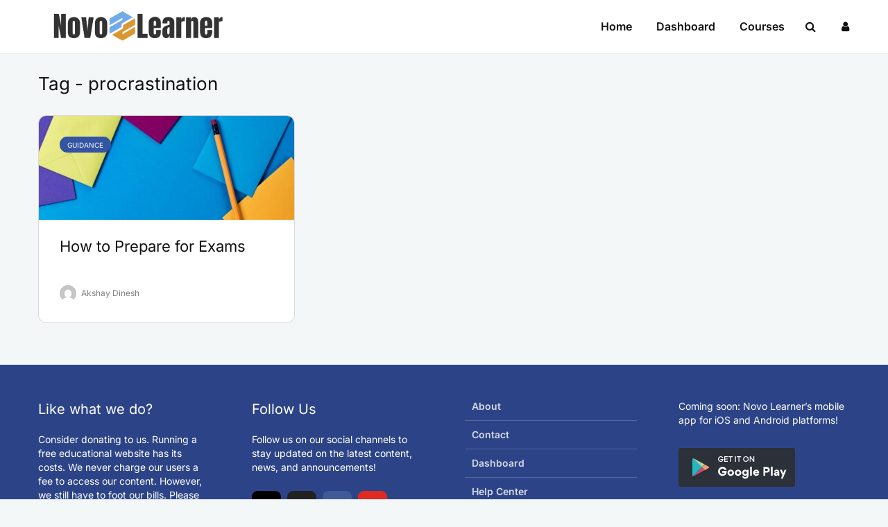

--- FILE ---
content_type: text/html; charset=UTF-8
request_url: https://novolearner.com/tag/procrastination/
body_size: 27519
content:
<!DOCTYPE html>
<html lang="en-US" class="no-js">
<head><meta charset="UTF-8"><script>if(navigator.userAgent.match(/MSIE|Internet Explorer/i)||navigator.userAgent.match(/Trident\/7\..*?rv:11/i)){var href=document.location.href;if(!href.match(/[?&]nowprocket/)){if(href.indexOf("?")==-1){if(href.indexOf("#")==-1){document.location.href=href+"?nowprocket=1"}else{document.location.href=href.replace("#","?nowprocket=1#")}}else{if(href.indexOf("#")==-1){document.location.href=href+"&nowprocket=1"}else{document.location.href=href.replace("#","&nowprocket=1#")}}}}</script><script>(()=>{class RocketLazyLoadScripts{constructor(){this.v="2.0.3",this.userEvents=["keydown","keyup","mousedown","mouseup","mousemove","mouseover","mouseenter","mouseout","mouseleave","touchmove","touchstart","touchend","touchcancel","wheel","click","dblclick","input","visibilitychange"],this.attributeEvents=["onblur","onclick","oncontextmenu","ondblclick","onfocus","onmousedown","onmouseenter","onmouseleave","onmousemove","onmouseout","onmouseover","onmouseup","onmousewheel","onscroll","onsubmit"]}async t(){this.i(),this.o(),/iP(ad|hone)/.test(navigator.userAgent)&&this.h(),this.u(),this.l(this),this.m(),this.k(this),this.p(this),this._(),await Promise.all([this.R(),this.L()]),this.lastBreath=Date.now(),this.S(this),this.P(),this.D(),this.O(),this.M(),await this.C(this.delayedScripts.normal),await this.C(this.delayedScripts.defer),await this.C(this.delayedScripts.async),this.F("domReady"),await this.T(),await this.j(),await this.I(),this.F("windowLoad"),await this.A(),window.dispatchEvent(new Event("rocket-allScriptsLoaded")),this.everythingLoaded=!0,this.lastTouchEnd&&await new Promise((t=>setTimeout(t,500-Date.now()+this.lastTouchEnd))),this.H(),this.F("all"),this.U(),this.W()}i(){this.CSPIssue=sessionStorage.getItem("rocketCSPIssue"),document.addEventListener("securitypolicyviolation",(t=>{this.CSPIssue||"script-src-elem"!==t.violatedDirective||"data"!==t.blockedURI||(this.CSPIssue=!0,sessionStorage.setItem("rocketCSPIssue",!0))}),{isRocket:!0})}o(){window.addEventListener("pageshow",(t=>{this.persisted=t.persisted,this.realWindowLoadedFired=!0}),{isRocket:!0}),window.addEventListener("pagehide",(()=>{this.onFirstUserAction=null}),{isRocket:!0})}h(){let t;function e(e){t=e}window.addEventListener("touchstart",e,{isRocket:!0}),window.addEventListener("touchend",(function i(o){Math.abs(o.changedTouches[0].pageX-t.changedTouches[0].pageX)<10&&Math.abs(o.changedTouches[0].pageY-t.changedTouches[0].pageY)<10&&o.timeStamp-t.timeStamp<200&&(o.target.dispatchEvent(new PointerEvent("click",{target:o.target,bubbles:!0,cancelable:!0,detail:1})),event.preventDefault(),window.removeEventListener("touchstart",e,{isRocket:!0}),window.removeEventListener("touchend",i,{isRocket:!0}))}),{isRocket:!0})}q(t){this.userActionTriggered||("mousemove"!==t.type||this.firstMousemoveIgnored?"keyup"===t.type||"mouseover"===t.type||"mouseout"===t.type||(this.userActionTriggered=!0,this.onFirstUserAction&&this.onFirstUserAction()):this.firstMousemoveIgnored=!0),"click"===t.type&&t.preventDefault(),this.savedUserEvents.length>0&&(t.stopPropagation(),t.stopImmediatePropagation()),"touchstart"===this.lastEvent&&"touchend"===t.type&&(this.lastTouchEnd=Date.now()),"click"===t.type&&(this.lastTouchEnd=0),this.lastEvent=t.type,this.savedUserEvents.push(t)}u(){this.savedUserEvents=[],this.userEventHandler=this.q.bind(this),this.userEvents.forEach((t=>window.addEventListener(t,this.userEventHandler,{passive:!1,isRocket:!0})))}U(){this.userEvents.forEach((t=>window.removeEventListener(t,this.userEventHandler,{passive:!1,isRocket:!0}))),this.savedUserEvents.forEach((t=>{t.target.dispatchEvent(new window[t.constructor.name](t.type,t))}))}m(){this.eventsMutationObserver=new MutationObserver((t=>{const e="return false";for(const i of t){if("attributes"===i.type){const t=i.target.getAttribute(i.attributeName);t&&t!==e&&(i.target.setAttribute("data-rocket-"+i.attributeName,t),i.target["rocket"+i.attributeName]=new Function("event",t),i.target.setAttribute(i.attributeName,e))}"childList"===i.type&&i.addedNodes.forEach((t=>{if(t.nodeType===Node.ELEMENT_NODE)for(const i of t.attributes)this.attributeEvents.includes(i.name)&&i.value&&""!==i.value&&(t.setAttribute("data-rocket-"+i.name,i.value),t["rocket"+i.name]=new Function("event",i.value),t.setAttribute(i.name,e))}))}})),this.eventsMutationObserver.observe(document,{subtree:!0,childList:!0,attributeFilter:this.attributeEvents})}H(){this.eventsMutationObserver.disconnect(),this.attributeEvents.forEach((t=>{document.querySelectorAll("[data-rocket-"+t+"]").forEach((e=>{e.setAttribute(t,e.getAttribute("data-rocket-"+t)),e.removeAttribute("data-rocket-"+t)}))}))}k(t){Object.defineProperty(HTMLElement.prototype,"onclick",{get(){return this.rocketonclick||null},set(e){this.rocketonclick=e,this.setAttribute(t.everythingLoaded?"onclick":"data-rocket-onclick","this.rocketonclick(event)")}})}S(t){function e(e,i){let o=e[i];e[i]=null,Object.defineProperty(e,i,{get:()=>o,set(s){t.everythingLoaded?o=s:e["rocket"+i]=o=s}})}e(document,"onreadystatechange"),e(window,"onload"),e(window,"onpageshow");try{Object.defineProperty(document,"readyState",{get:()=>t.rocketReadyState,set(e){t.rocketReadyState=e},configurable:!0}),document.readyState="loading"}catch(t){console.log("WPRocket DJE readyState conflict, bypassing")}}l(t){this.originalAddEventListener=EventTarget.prototype.addEventListener,this.originalRemoveEventListener=EventTarget.prototype.removeEventListener,this.savedEventListeners=[],EventTarget.prototype.addEventListener=function(e,i,o){o&&o.isRocket||!t.B(e,this)&&!t.userEvents.includes(e)||t.B(e,this)&&!t.userActionTriggered||e.startsWith("rocket-")||t.everythingLoaded?t.originalAddEventListener.call(this,e,i,o):t.savedEventListeners.push({target:this,remove:!1,type:e,func:i,options:o})},EventTarget.prototype.removeEventListener=function(e,i,o){o&&o.isRocket||!t.B(e,this)&&!t.userEvents.includes(e)||t.B(e,this)&&!t.userActionTriggered||e.startsWith("rocket-")||t.everythingLoaded?t.originalRemoveEventListener.call(this,e,i,o):t.savedEventListeners.push({target:this,remove:!0,type:e,func:i,options:o})}}F(t){"all"===t&&(EventTarget.prototype.addEventListener=this.originalAddEventListener,EventTarget.prototype.removeEventListener=this.originalRemoveEventListener),this.savedEventListeners=this.savedEventListeners.filter((e=>{let i=e.type,o=e.target||window;return"domReady"===t&&"DOMContentLoaded"!==i&&"readystatechange"!==i||("windowLoad"===t&&"load"!==i&&"readystatechange"!==i&&"pageshow"!==i||(this.B(i,o)&&(i="rocket-"+i),e.remove?o.removeEventListener(i,e.func,e.options):o.addEventListener(i,e.func,e.options),!1))}))}p(t){let e;function i(e){return t.everythingLoaded?e:e.split(" ").map((t=>"load"===t||t.startsWith("load.")?"rocket-jquery-load":t)).join(" ")}function o(o){function s(e){const s=o.fn[e];o.fn[e]=o.fn.init.prototype[e]=function(){return this[0]===window&&t.userActionTriggered&&("string"==typeof arguments[0]||arguments[0]instanceof String?arguments[0]=i(arguments[0]):"object"==typeof arguments[0]&&Object.keys(arguments[0]).forEach((t=>{const e=arguments[0][t];delete arguments[0][t],arguments[0][i(t)]=e}))),s.apply(this,arguments),this}}if(o&&o.fn&&!t.allJQueries.includes(o)){const e={DOMContentLoaded:[],"rocket-DOMContentLoaded":[]};for(const t in e)document.addEventListener(t,(()=>{e[t].forEach((t=>t()))}),{isRocket:!0});o.fn.ready=o.fn.init.prototype.ready=function(i){function s(){parseInt(o.fn.jquery)>2?setTimeout((()=>i.bind(document)(o))):i.bind(document)(o)}return t.realDomReadyFired?!t.userActionTriggered||t.fauxDomReadyFired?s():e["rocket-DOMContentLoaded"].push(s):e.DOMContentLoaded.push(s),o([])},s("on"),s("one"),s("off"),t.allJQueries.push(o)}e=o}t.allJQueries=[],o(window.jQuery),Object.defineProperty(window,"jQuery",{get:()=>e,set(t){o(t)}})}P(){const t=new Map;document.write=document.writeln=function(e){const i=document.currentScript,o=document.createRange(),s=i.parentElement;let n=t.get(i);void 0===n&&(n=i.nextSibling,t.set(i,n));const c=document.createDocumentFragment();o.setStart(c,0),c.appendChild(o.createContextualFragment(e)),s.insertBefore(c,n)}}async R(){return new Promise((t=>{this.userActionTriggered?t():this.onFirstUserAction=t}))}async L(){return new Promise((t=>{document.addEventListener("DOMContentLoaded",(()=>{this.realDomReadyFired=!0,t()}),{isRocket:!0})}))}async I(){return this.realWindowLoadedFired?Promise.resolve():new Promise((t=>{window.addEventListener("load",t,{isRocket:!0})}))}M(){this.pendingScripts=[];this.scriptsMutationObserver=new MutationObserver((t=>{for(const e of t)e.addedNodes.forEach((t=>{"SCRIPT"!==t.tagName||t.noModule||t.isWPRocket||this.pendingScripts.push({script:t,promise:new Promise((e=>{const i=()=>{const i=this.pendingScripts.findIndex((e=>e.script===t));i>=0&&this.pendingScripts.splice(i,1),e()};t.addEventListener("load",i,{isRocket:!0}),t.addEventListener("error",i,{isRocket:!0}),setTimeout(i,1e3)}))})}))})),this.scriptsMutationObserver.observe(document,{childList:!0,subtree:!0})}async j(){await this.J(),this.pendingScripts.length?(await this.pendingScripts[0].promise,await this.j()):this.scriptsMutationObserver.disconnect()}D(){this.delayedScripts={normal:[],async:[],defer:[]},document.querySelectorAll("script[type$=rocketlazyloadscript]").forEach((t=>{t.hasAttribute("data-rocket-src")?t.hasAttribute("async")&&!1!==t.async?this.delayedScripts.async.push(t):t.hasAttribute("defer")&&!1!==t.defer||"module"===t.getAttribute("data-rocket-type")?this.delayedScripts.defer.push(t):this.delayedScripts.normal.push(t):this.delayedScripts.normal.push(t)}))}async _(){await this.L();let t=[];document.querySelectorAll("script[type$=rocketlazyloadscript][data-rocket-src]").forEach((e=>{let i=e.getAttribute("data-rocket-src");if(i&&!i.startsWith("data:")){i.startsWith("//")&&(i=location.protocol+i);try{const o=new URL(i).origin;o!==location.origin&&t.push({src:o,crossOrigin:e.crossOrigin||"module"===e.getAttribute("data-rocket-type")})}catch(t){}}})),t=[...new Map(t.map((t=>[JSON.stringify(t),t]))).values()],this.N(t,"preconnect")}async $(t){if(await this.G(),!0!==t.noModule||!("noModule"in HTMLScriptElement.prototype))return new Promise((e=>{let i;function o(){(i||t).setAttribute("data-rocket-status","executed"),e()}try{if(navigator.userAgent.includes("Firefox/")||""===navigator.vendor||this.CSPIssue)i=document.createElement("script"),[...t.attributes].forEach((t=>{let e=t.nodeName;"type"!==e&&("data-rocket-type"===e&&(e="type"),"data-rocket-src"===e&&(e="src"),i.setAttribute(e,t.nodeValue))})),t.text&&(i.text=t.text),t.nonce&&(i.nonce=t.nonce),i.hasAttribute("src")?(i.addEventListener("load",o,{isRocket:!0}),i.addEventListener("error",(()=>{i.setAttribute("data-rocket-status","failed-network"),e()}),{isRocket:!0}),setTimeout((()=>{i.isConnected||e()}),1)):(i.text=t.text,o()),i.isWPRocket=!0,t.parentNode.replaceChild(i,t);else{const i=t.getAttribute("data-rocket-type"),s=t.getAttribute("data-rocket-src");i?(t.type=i,t.removeAttribute("data-rocket-type")):t.removeAttribute("type"),t.addEventListener("load",o,{isRocket:!0}),t.addEventListener("error",(i=>{this.CSPIssue&&i.target.src.startsWith("data:")?(console.log("WPRocket: CSP fallback activated"),t.removeAttribute("src"),this.$(t).then(e)):(t.setAttribute("data-rocket-status","failed-network"),e())}),{isRocket:!0}),s?(t.fetchPriority="high",t.removeAttribute("data-rocket-src"),t.src=s):t.src="data:text/javascript;base64,"+window.btoa(unescape(encodeURIComponent(t.text)))}}catch(i){t.setAttribute("data-rocket-status","failed-transform"),e()}}));t.setAttribute("data-rocket-status","skipped")}async C(t){const e=t.shift();return e?(e.isConnected&&await this.$(e),this.C(t)):Promise.resolve()}O(){this.N([...this.delayedScripts.normal,...this.delayedScripts.defer,...this.delayedScripts.async],"preload")}N(t,e){this.trash=this.trash||[];let i=!0;var o=document.createDocumentFragment();t.forEach((t=>{const s=t.getAttribute&&t.getAttribute("data-rocket-src")||t.src;if(s&&!s.startsWith("data:")){const n=document.createElement("link");n.href=s,n.rel=e,"preconnect"!==e&&(n.as="script",n.fetchPriority=i?"high":"low"),t.getAttribute&&"module"===t.getAttribute("data-rocket-type")&&(n.crossOrigin=!0),t.crossOrigin&&(n.crossOrigin=t.crossOrigin),t.integrity&&(n.integrity=t.integrity),t.nonce&&(n.nonce=t.nonce),o.appendChild(n),this.trash.push(n),i=!1}})),document.head.appendChild(o)}W(){this.trash.forEach((t=>t.remove()))}async T(){try{document.readyState="interactive"}catch(t){}this.fauxDomReadyFired=!0;try{await this.G(),document.dispatchEvent(new Event("rocket-readystatechange")),await this.G(),document.rocketonreadystatechange&&document.rocketonreadystatechange(),await this.G(),document.dispatchEvent(new Event("rocket-DOMContentLoaded")),await this.G(),window.dispatchEvent(new Event("rocket-DOMContentLoaded"))}catch(t){console.error(t)}}async A(){try{document.readyState="complete"}catch(t){}try{await this.G(),document.dispatchEvent(new Event("rocket-readystatechange")),await this.G(),document.rocketonreadystatechange&&document.rocketonreadystatechange(),await this.G(),window.dispatchEvent(new Event("rocket-load")),await this.G(),window.rocketonload&&window.rocketonload(),await this.G(),this.allJQueries.forEach((t=>t(window).trigger("rocket-jquery-load"))),await this.G();const t=new Event("rocket-pageshow");t.persisted=this.persisted,window.dispatchEvent(t),await this.G(),window.rocketonpageshow&&window.rocketonpageshow({persisted:this.persisted})}catch(t){console.error(t)}}async G(){Date.now()-this.lastBreath>45&&(await this.J(),this.lastBreath=Date.now())}async J(){return document.hidden?new Promise((t=>setTimeout(t))):new Promise((t=>requestAnimationFrame(t)))}B(t,e){return e===document&&"readystatechange"===t||(e===document&&"DOMContentLoaded"===t||(e===window&&"DOMContentLoaded"===t||(e===window&&"load"===t||e===window&&"pageshow"===t)))}static run(){(new RocketLazyLoadScripts).t()}}RocketLazyLoadScripts.run()})();</script>
	
	<meta name="viewport" content="width=device-width,initial-scale=1.0">
		<meta name='robots' content='index, follow, max-image-preview:large, max-snippet:-1, max-video-preview:-1' />

<script>
MathJax = {
  tex: {
    inlineMath: [['$','$'],['\\(','\\)']], 
    processEscapes: true
  },
  options: {
    ignoreHtmlClass: 'tex2jax_ignore|editor-rich-text'
  }
};

</script>

	<!-- This site is optimized with the Yoast SEO plugin v26.7 - https://yoast.com/wordpress/plugins/seo/ -->
	<title>procrastination | Novo Learner</title><link rel="stylesheet" href="https://novolearner.com/wp-content/cache/fonts/1/google-fonts/css/3/9/4/76c42506d6f6d67dad885501e29e8.css" data-wpr-hosted-gf-parameters="family=Inter%3A400%2C600&subset=latin&display=swap"/>
	<link rel="canonical" href="https://novolearner.com/tag/procrastination/" />
	<meta property="og:locale" content="en_US" />
	<meta property="og:type" content="article" />
	<meta property="og:title" content="procrastination | Novo Learner" />
	<meta property="og:url" content="https://novolearner.com/tag/procrastination/" />
	<meta property="og:site_name" content="Novo Learner" />
	<meta name="twitter:card" content="summary_large_image" />
	<script type="application/ld+json" class="yoast-schema-graph">{"@context":"https://schema.org","@graph":[{"@type":"CollectionPage","@id":"https://novolearner.com/tag/procrastination/","url":"https://novolearner.com/tag/procrastination/","name":"procrastination | Novo Learner","isPartOf":{"@id":"https://novolearner.com/#website"},"primaryImageOfPage":{"@id":"https://novolearner.com/tag/procrastination/#primaryimage"},"image":{"@id":"https://novolearner.com/tag/procrastination/#primaryimage"},"thumbnailUrl":"https://novolearner.com/wp-content/uploads/2021/09/joanna-kosinska-LAaSoL0LrYs-unsplash-scaled.jpg","breadcrumb":{"@id":"https://novolearner.com/tag/procrastination/#breadcrumb"},"inLanguage":"en-US"},{"@type":"ImageObject","inLanguage":"en-US","@id":"https://novolearner.com/tag/procrastination/#primaryimage","url":"https://novolearner.com/wp-content/uploads/2021/09/joanna-kosinska-LAaSoL0LrYs-unsplash-scaled.jpg","contentUrl":"https://novolearner.com/wp-content/uploads/2021/09/joanna-kosinska-LAaSoL0LrYs-unsplash-scaled.jpg","width":2560,"height":1709},{"@type":"BreadcrumbList","@id":"https://novolearner.com/tag/procrastination/#breadcrumb","itemListElement":[{"@type":"ListItem","position":1,"name":"Home","item":"https://novolearner.com/"},{"@type":"ListItem","position":2,"name":"procrastination"}]},{"@type":"WebSite","@id":"https://novolearner.com/#website","url":"https://novolearner.com/","name":"Novo Learner","description":"Unlock Your Learning Journey","publisher":{"@id":"https://novolearner.com/#organization"},"potentialAction":[{"@type":"SearchAction","target":{"@type":"EntryPoint","urlTemplate":"https://novolearner.com/?s={search_term_string}"},"query-input":{"@type":"PropertyValueSpecification","valueRequired":true,"valueName":"search_term_string"}}],"inLanguage":"en-US"},{"@type":"Organization","@id":"https://novolearner.com/#organization","name":"Novo Learner","url":"https://novolearner.com/","logo":{"@type":"ImageObject","inLanguage":"en-US","@id":"https://novolearner.com/#/schema/logo/image/","url":"https://novolearner.com/wp-content/uploads/2023/07/logo2023-removebg.png","contentUrl":"https://novolearner.com/wp-content/uploads/2023/07/logo2023-removebg.png","width":1553,"height":417,"caption":"Novo Learner"},"image":{"@id":"https://novolearner.com/#/schema/logo/image/"},"sameAs":["https://www.instagram.com/novolearner/"]}]}</script>
	<!-- / Yoast SEO plugin. -->


<link rel='dns-prefetch' href='//cdn.jsdelivr.net' />
<link rel='dns-prefetch' href='//challenges.cloudflare.com' />


<link rel="alternate" type="application/rss+xml" title="Novo Learner &raquo; Feed" href="https://novolearner.com/feed/" />
<link rel="alternate" type="application/rss+xml" title="Novo Learner &raquo; Comments Feed" href="https://novolearner.com/comments/feed/" />
<link rel="alternate" type="application/rss+xml" title="Novo Learner &raquo; procrastination Tag Feed" href="https://novolearner.com/tag/procrastination/feed/" />
		<style id="content-control-block-styles">
			@media (max-width: 640px) {
	.cc-hide-on-mobile {
		display: none !important;
	}
}
@media (min-width: 641px) and (max-width: 920px) {
	.cc-hide-on-tablet {
		display: none !important;
	}
}
@media (min-width: 921px) and (max-width: 1440px) {
	.cc-hide-on-desktop {
		display: none !important;
	}
}		</style>
		<style id='wp-img-auto-sizes-contain-inline-css' type='text/css'>
img:is([sizes=auto i],[sizes^="auto," i]){contain-intrinsic-size:3000px 1500px}
/*# sourceURL=wp-img-auto-sizes-contain-inline-css */
</style>
<style id='wp-emoji-styles-inline-css' type='text/css'>

	img.wp-smiley, img.emoji {
		display: inline !important;
		border: none !important;
		box-shadow: none !important;
		height: 1em !important;
		width: 1em !important;
		margin: 0 0.07em !important;
		vertical-align: -0.1em !important;
		background: none !important;
		padding: 0 !important;
	}
/*# sourceURL=wp-emoji-styles-inline-css */
</style>
<style id='wp-block-library-inline-css' type='text/css'>
:root{--wp-block-synced-color:#7a00df;--wp-block-synced-color--rgb:122,0,223;--wp-bound-block-color:var(--wp-block-synced-color);--wp-editor-canvas-background:#ddd;--wp-admin-theme-color:#007cba;--wp-admin-theme-color--rgb:0,124,186;--wp-admin-theme-color-darker-10:#006ba1;--wp-admin-theme-color-darker-10--rgb:0,107,160.5;--wp-admin-theme-color-darker-20:#005a87;--wp-admin-theme-color-darker-20--rgb:0,90,135;--wp-admin-border-width-focus:2px}@media (min-resolution:192dpi){:root{--wp-admin-border-width-focus:1.5px}}.wp-element-button{cursor:pointer}:root .has-very-light-gray-background-color{background-color:#eee}:root .has-very-dark-gray-background-color{background-color:#313131}:root .has-very-light-gray-color{color:#eee}:root .has-very-dark-gray-color{color:#313131}:root .has-vivid-green-cyan-to-vivid-cyan-blue-gradient-background{background:linear-gradient(135deg,#00d084,#0693e3)}:root .has-purple-crush-gradient-background{background:linear-gradient(135deg,#34e2e4,#4721fb 50%,#ab1dfe)}:root .has-hazy-dawn-gradient-background{background:linear-gradient(135deg,#faaca8,#dad0ec)}:root .has-subdued-olive-gradient-background{background:linear-gradient(135deg,#fafae1,#67a671)}:root .has-atomic-cream-gradient-background{background:linear-gradient(135deg,#fdd79a,#004a59)}:root .has-nightshade-gradient-background{background:linear-gradient(135deg,#330968,#31cdcf)}:root .has-midnight-gradient-background{background:linear-gradient(135deg,#020381,#2874fc)}:root{--wp--preset--font-size--normal:16px;--wp--preset--font-size--huge:42px}.has-regular-font-size{font-size:1em}.has-larger-font-size{font-size:2.625em}.has-normal-font-size{font-size:var(--wp--preset--font-size--normal)}.has-huge-font-size{font-size:var(--wp--preset--font-size--huge)}.has-text-align-center{text-align:center}.has-text-align-left{text-align:left}.has-text-align-right{text-align:right}.has-fit-text{white-space:nowrap!important}#end-resizable-editor-section{display:none}.aligncenter{clear:both}.items-justified-left{justify-content:flex-start}.items-justified-center{justify-content:center}.items-justified-right{justify-content:flex-end}.items-justified-space-between{justify-content:space-between}.screen-reader-text{border:0;clip-path:inset(50%);height:1px;margin:-1px;overflow:hidden;padding:0;position:absolute;width:1px;word-wrap:normal!important}.screen-reader-text:focus{background-color:#ddd;clip-path:none;color:#444;display:block;font-size:1em;height:auto;left:5px;line-height:normal;padding:15px 23px 14px;text-decoration:none;top:5px;width:auto;z-index:100000}html :where(.has-border-color){border-style:solid}html :where([style*=border-top-color]){border-top-style:solid}html :where([style*=border-right-color]){border-right-style:solid}html :where([style*=border-bottom-color]){border-bottom-style:solid}html :where([style*=border-left-color]){border-left-style:solid}html :where([style*=border-width]){border-style:solid}html :where([style*=border-top-width]){border-top-style:solid}html :where([style*=border-right-width]){border-right-style:solid}html :where([style*=border-bottom-width]){border-bottom-style:solid}html :where([style*=border-left-width]){border-left-style:solid}html :where(img[class*=wp-image-]){height:auto;max-width:100%}:where(figure){margin:0 0 1em}html :where(.is-position-sticky){--wp-admin--admin-bar--position-offset:var(--wp-admin--admin-bar--height,0px)}@media screen and (max-width:600px){html :where(.is-position-sticky){--wp-admin--admin-bar--position-offset:0px}}

/*# sourceURL=wp-block-library-inline-css */
</style><style id='global-styles-inline-css' type='text/css'>
:root{--wp--preset--aspect-ratio--square: 1;--wp--preset--aspect-ratio--4-3: 4/3;--wp--preset--aspect-ratio--3-4: 3/4;--wp--preset--aspect-ratio--3-2: 3/2;--wp--preset--aspect-ratio--2-3: 2/3;--wp--preset--aspect-ratio--16-9: 16/9;--wp--preset--aspect-ratio--9-16: 9/16;--wp--preset--color--black: #000000;--wp--preset--color--cyan-bluish-gray: #abb8c3;--wp--preset--color--white: #ffffff;--wp--preset--color--pale-pink: #f78da7;--wp--preset--color--vivid-red: #cf2e2e;--wp--preset--color--luminous-vivid-orange: #ff6900;--wp--preset--color--luminous-vivid-amber: #fcb900;--wp--preset--color--light-green-cyan: #7bdcb5;--wp--preset--color--vivid-green-cyan: #00d084;--wp--preset--color--pale-cyan-blue: #8ed1fc;--wp--preset--color--vivid-cyan-blue: #0693e3;--wp--preset--color--vivid-purple: #9b51e0;--wp--preset--color--gridlove-acc: #3254a2;--wp--preset--color--gridlove-meta: #818181;--wp--preset--color--gridlove-txt: #5e5e5e;--wp--preset--color--gridlove-bg: #ffffff;--wp--preset--color--gridlove-highlight-acc: #b5e1ff;--wp--preset--color--gridlove-highlight-txt: #ffffff;--wp--preset--color--gridlove-highlight-bg: #083b5c;--wp--preset--color--gridlove-cat-83: #3638af;--wp--preset--color--gridlove-cat-64: #ff0400;--wp--preset--color--gridlove-cat-67: #018c2b;--wp--preset--gradient--vivid-cyan-blue-to-vivid-purple: linear-gradient(135deg,rgb(6,147,227) 0%,rgb(155,81,224) 100%);--wp--preset--gradient--light-green-cyan-to-vivid-green-cyan: linear-gradient(135deg,rgb(122,220,180) 0%,rgb(0,208,130) 100%);--wp--preset--gradient--luminous-vivid-amber-to-luminous-vivid-orange: linear-gradient(135deg,rgb(252,185,0) 0%,rgb(255,105,0) 100%);--wp--preset--gradient--luminous-vivid-orange-to-vivid-red: linear-gradient(135deg,rgb(255,105,0) 0%,rgb(207,46,46) 100%);--wp--preset--gradient--very-light-gray-to-cyan-bluish-gray: linear-gradient(135deg,rgb(238,238,238) 0%,rgb(169,184,195) 100%);--wp--preset--gradient--cool-to-warm-spectrum: linear-gradient(135deg,rgb(74,234,220) 0%,rgb(151,120,209) 20%,rgb(207,42,186) 40%,rgb(238,44,130) 60%,rgb(251,105,98) 80%,rgb(254,248,76) 100%);--wp--preset--gradient--blush-light-purple: linear-gradient(135deg,rgb(255,206,236) 0%,rgb(152,150,240) 100%);--wp--preset--gradient--blush-bordeaux: linear-gradient(135deg,rgb(254,205,165) 0%,rgb(254,45,45) 50%,rgb(107,0,62) 100%);--wp--preset--gradient--luminous-dusk: linear-gradient(135deg,rgb(255,203,112) 0%,rgb(199,81,192) 50%,rgb(65,88,208) 100%);--wp--preset--gradient--pale-ocean: linear-gradient(135deg,rgb(255,245,203) 0%,rgb(182,227,212) 50%,rgb(51,167,181) 100%);--wp--preset--gradient--electric-grass: linear-gradient(135deg,rgb(202,248,128) 0%,rgb(113,206,126) 100%);--wp--preset--gradient--midnight: linear-gradient(135deg,rgb(2,3,129) 0%,rgb(40,116,252) 100%);--wp--preset--font-size--small: 12.8px;--wp--preset--font-size--medium: 20px;--wp--preset--font-size--large: 20.8px;--wp--preset--font-size--x-large: 42px;--wp--preset--font-size--normal: 16px;--wp--preset--font-size--huge: 27.2px;--wp--preset--spacing--20: 0.44rem;--wp--preset--spacing--30: 0.67rem;--wp--preset--spacing--40: 1rem;--wp--preset--spacing--50: 1.5rem;--wp--preset--spacing--60: 2.25rem;--wp--preset--spacing--70: 3.38rem;--wp--preset--spacing--80: 5.06rem;--wp--preset--shadow--natural: 6px 6px 9px rgba(0, 0, 0, 0.2);--wp--preset--shadow--deep: 12px 12px 50px rgba(0, 0, 0, 0.4);--wp--preset--shadow--sharp: 6px 6px 0px rgba(0, 0, 0, 0.2);--wp--preset--shadow--outlined: 6px 6px 0px -3px rgb(255, 255, 255), 6px 6px rgb(0, 0, 0);--wp--preset--shadow--crisp: 6px 6px 0px rgb(0, 0, 0);}:where(.is-layout-flex){gap: 0.5em;}:where(.is-layout-grid){gap: 0.5em;}body .is-layout-flex{display: flex;}.is-layout-flex{flex-wrap: wrap;align-items: center;}.is-layout-flex > :is(*, div){margin: 0;}body .is-layout-grid{display: grid;}.is-layout-grid > :is(*, div){margin: 0;}:where(.wp-block-columns.is-layout-flex){gap: 2em;}:where(.wp-block-columns.is-layout-grid){gap: 2em;}:where(.wp-block-post-template.is-layout-flex){gap: 1.25em;}:where(.wp-block-post-template.is-layout-grid){gap: 1.25em;}.has-black-color{color: var(--wp--preset--color--black) !important;}.has-cyan-bluish-gray-color{color: var(--wp--preset--color--cyan-bluish-gray) !important;}.has-white-color{color: var(--wp--preset--color--white) !important;}.has-pale-pink-color{color: var(--wp--preset--color--pale-pink) !important;}.has-vivid-red-color{color: var(--wp--preset--color--vivid-red) !important;}.has-luminous-vivid-orange-color{color: var(--wp--preset--color--luminous-vivid-orange) !important;}.has-luminous-vivid-amber-color{color: var(--wp--preset--color--luminous-vivid-amber) !important;}.has-light-green-cyan-color{color: var(--wp--preset--color--light-green-cyan) !important;}.has-vivid-green-cyan-color{color: var(--wp--preset--color--vivid-green-cyan) !important;}.has-pale-cyan-blue-color{color: var(--wp--preset--color--pale-cyan-blue) !important;}.has-vivid-cyan-blue-color{color: var(--wp--preset--color--vivid-cyan-blue) !important;}.has-vivid-purple-color{color: var(--wp--preset--color--vivid-purple) !important;}.has-black-background-color{background-color: var(--wp--preset--color--black) !important;}.has-cyan-bluish-gray-background-color{background-color: var(--wp--preset--color--cyan-bluish-gray) !important;}.has-white-background-color{background-color: var(--wp--preset--color--white) !important;}.has-pale-pink-background-color{background-color: var(--wp--preset--color--pale-pink) !important;}.has-vivid-red-background-color{background-color: var(--wp--preset--color--vivid-red) !important;}.has-luminous-vivid-orange-background-color{background-color: var(--wp--preset--color--luminous-vivid-orange) !important;}.has-luminous-vivid-amber-background-color{background-color: var(--wp--preset--color--luminous-vivid-amber) !important;}.has-light-green-cyan-background-color{background-color: var(--wp--preset--color--light-green-cyan) !important;}.has-vivid-green-cyan-background-color{background-color: var(--wp--preset--color--vivid-green-cyan) !important;}.has-pale-cyan-blue-background-color{background-color: var(--wp--preset--color--pale-cyan-blue) !important;}.has-vivid-cyan-blue-background-color{background-color: var(--wp--preset--color--vivid-cyan-blue) !important;}.has-vivid-purple-background-color{background-color: var(--wp--preset--color--vivid-purple) !important;}.has-black-border-color{border-color: var(--wp--preset--color--black) !important;}.has-cyan-bluish-gray-border-color{border-color: var(--wp--preset--color--cyan-bluish-gray) !important;}.has-white-border-color{border-color: var(--wp--preset--color--white) !important;}.has-pale-pink-border-color{border-color: var(--wp--preset--color--pale-pink) !important;}.has-vivid-red-border-color{border-color: var(--wp--preset--color--vivid-red) !important;}.has-luminous-vivid-orange-border-color{border-color: var(--wp--preset--color--luminous-vivid-orange) !important;}.has-luminous-vivid-amber-border-color{border-color: var(--wp--preset--color--luminous-vivid-amber) !important;}.has-light-green-cyan-border-color{border-color: var(--wp--preset--color--light-green-cyan) !important;}.has-vivid-green-cyan-border-color{border-color: var(--wp--preset--color--vivid-green-cyan) !important;}.has-pale-cyan-blue-border-color{border-color: var(--wp--preset--color--pale-cyan-blue) !important;}.has-vivid-cyan-blue-border-color{border-color: var(--wp--preset--color--vivid-cyan-blue) !important;}.has-vivid-purple-border-color{border-color: var(--wp--preset--color--vivid-purple) !important;}.has-vivid-cyan-blue-to-vivid-purple-gradient-background{background: var(--wp--preset--gradient--vivid-cyan-blue-to-vivid-purple) !important;}.has-light-green-cyan-to-vivid-green-cyan-gradient-background{background: var(--wp--preset--gradient--light-green-cyan-to-vivid-green-cyan) !important;}.has-luminous-vivid-amber-to-luminous-vivid-orange-gradient-background{background: var(--wp--preset--gradient--luminous-vivid-amber-to-luminous-vivid-orange) !important;}.has-luminous-vivid-orange-to-vivid-red-gradient-background{background: var(--wp--preset--gradient--luminous-vivid-orange-to-vivid-red) !important;}.has-very-light-gray-to-cyan-bluish-gray-gradient-background{background: var(--wp--preset--gradient--very-light-gray-to-cyan-bluish-gray) !important;}.has-cool-to-warm-spectrum-gradient-background{background: var(--wp--preset--gradient--cool-to-warm-spectrum) !important;}.has-blush-light-purple-gradient-background{background: var(--wp--preset--gradient--blush-light-purple) !important;}.has-blush-bordeaux-gradient-background{background: var(--wp--preset--gradient--blush-bordeaux) !important;}.has-luminous-dusk-gradient-background{background: var(--wp--preset--gradient--luminous-dusk) !important;}.has-pale-ocean-gradient-background{background: var(--wp--preset--gradient--pale-ocean) !important;}.has-electric-grass-gradient-background{background: var(--wp--preset--gradient--electric-grass) !important;}.has-midnight-gradient-background{background: var(--wp--preset--gradient--midnight) !important;}.has-small-font-size{font-size: var(--wp--preset--font-size--small) !important;}.has-medium-font-size{font-size: var(--wp--preset--font-size--medium) !important;}.has-large-font-size{font-size: var(--wp--preset--font-size--large) !important;}.has-x-large-font-size{font-size: var(--wp--preset--font-size--x-large) !important;}
/*# sourceURL=global-styles-inline-css */
</style>

<style id='classic-theme-styles-inline-css' type='text/css'>
/*! This file is auto-generated */
.wp-block-button__link{color:#fff;background-color:#32373c;border-radius:9999px;box-shadow:none;text-decoration:none;padding:calc(.667em + 2px) calc(1.333em + 2px);font-size:1.125em}.wp-block-file__button{background:#32373c;color:#fff;text-decoration:none}
/*# sourceURL=/wp-includes/css/classic-themes.min.css */
</style>
<link data-minify="1" rel='stylesheet' id='content-control-block-styles-css' href='https://novolearner.com/wp-content/cache/min/1/wp-content/plugins/content-control/dist/style-block-editor.css?ver=1766119584' type='text/css' media='all' />
<link rel='stylesheet' id='learndash_quiz_front_css-css' href='//novolearner.com/wp-content/plugins/sfwd-lms/themes/legacy/templates/learndash_quiz_front.min.css?ver=4.21.1' type='text/css' media='all' />
<link data-minify="1" rel='stylesheet' id='dashicons-css' href='https://novolearner.com/wp-content/cache/min/1/wp-includes/css/dashicons.min.css?ver=1766119584' type='text/css' media='all' />
<link data-minify="1" rel='stylesheet' id='learndash-css' href='https://novolearner.com/wp-content/cache/min/1/wp-content/plugins/sfwd-lms/src/assets/dist/css/styles.css?ver=1766119584' type='text/css' media='all' />
<link rel='stylesheet' id='jquery-dropdown-css-css' href='//novolearner.com/wp-content/plugins/sfwd-lms/assets/css/jquery.dropdown.min.css?ver=4.21.1' type='text/css' media='all' />
<link rel='stylesheet' id='learndash_lesson_video-css' href='//novolearner.com/wp-content/plugins/sfwd-lms/themes/legacy/templates/learndash_lesson_video.min.css?ver=4.21.1' type='text/css' media='all' />
<link data-minify="1" rel='stylesheet' id='learndash-admin-bar-css' href='https://novolearner.com/wp-content/cache/min/1/wp-content/plugins/sfwd-lms/src/assets/dist/css/admin-bar/styles.css?ver=1766119584' type='text/css' media='all' />

<link data-minify="1" rel='stylesheet' id='gridlove-main-css' href='https://novolearner.com/wp-content/cache/min/1/wp-content/themes/mzacademy/assets/css/min.css?ver=1766119584' type='text/css' media='all' />
<style id='gridlove-main-inline-css' type='text/css'>
body{font-size: 16px;}h1, .h1 {font-size: 40px;}h2, .h2,.col-lg-12 .gridlove-post-b .h3 {font-size: 26px;}h3, .h3 {font-size: 22px;}h4, .h4 {font-size: 20px;}h5, .h5 {font-size: 18px;}h6, .h6 {font-size: 16px;}.widget, .gridlove-header-responsive .sub-menu, .gridlove-site-header .sub-menu{font-size: 14px;}.gridlove-main-navigation {font-size: 16px;}.gridlove-post {font-size: 16px;}body{background-color: #f4f7f8;color: #5e5e5e;font-family: 'Inter';font-weight: 400;}h1, h2, h3, h4, h5, h6,.h1, .h2, .h3, .h4, .h5, .h6,blockquote,thead td,.comment-author b,q:before,#bbpress-forums .bbp-forum-title, #bbpress-forums .bbp-topic-permalink{color: #111111;font-family: 'Inter';font-weight: 400;}.gridlove-main-nav a,.gridlove-posts-widget a{font-family: 'Inter';font-weight: 600;}.gridlove-header-top{background-color: #222222;color: #dddddd;}.gridlove-header-top a{color: #dddddd;}.gridlove-header-top a:hover{color: #ffffff;}.gridlove-header-wrapper,.gridlove-header-middle .sub-menu,.gridlove-header-responsive,.gridlove-header-responsive .sub-menu{background-color:#ffffff; }.gridlove-header-middle,.gridlove-header-middle a,.gridlove-header-responsive,.gridlove-header-responsive a{color: #111111;}.gridlove-header-middle a:hover,.gridlove-header-middle .gridlove-sidebar-action:hover,.gridlove-header-middle .gridlove-actions-button > span:hover,.gridlove-header-middle .current_page_item > a,.gridlove-header-middle .current_page_ancestor > a,.gridlove-header-middle .current-menu-item > a,.gridlove-header-middle .current-menu-ancestor > a,.gridlove-header-middle .gridlove-category-menu article:hover a,.gridlove-header-responsive a:hover{color: #3254a2;}.gridlove-header-middle .active>span,.gridlove-header-middle .gridlove-main-nav>li.menu-item-has-children:hover>a,.gridlove-header-middle .gridlove-social-icons:hover>span,.gridlove-header-responsive .active>span{background-color: rgba(17,17,17,0.05)}.gridlove-header-middle .gridlove-button-search{background-color: #3254a2;}.gridlove-header-middle .gridlove-search-form input{border-color: rgba(17,17,17,0.1)}.gridlove-header-middle .sub-menu,.gridlove-header-responsive .sub-menu{border-top: 1px solid rgba(17,17,17,0.05)}.gridlove-header-middle{height: 77px;}.gridlove-logo{max-height: 77px;}.gridlove-branding-bg{background:#f0233b;}.gridlove-header-responsive .gridlove-actions-button:hover >span{color:#3254a2;}.gridlove-sidebar-action .gridlove-bars:before,.gridlove-sidebar-action .gridlove-bars:after{background:#111111;}.gridlove-sidebar-action:hover .gridlove-bars:before,.gridlove-sidebar-action:hover .gridlove-bars:after{background:#3254a2;}.gridlove-sidebar-action .gridlove-bars{border-color: #111111;}.gridlove-sidebar-action:hover .gridlove-bars{border-color:#3254a2;}.gridlove-header-bottom .sub-menu{ background-color:#ffffff;}.gridlove-header-bottom .sub-menu a{color:#111111;}.gridlove-header-bottom .sub-menu a:hover,.gridlove-header-bottom .gridlove-category-menu article:hover a{color:#009cff;}.gridlove-header-bottom{background-color:#ffffff;}.gridlove-header-bottom,.gridlove-header-bottom a{color: #111111;}.gridlove-header-bottom a:hover,.gridlove-header-bottom .gridlove-sidebar-action:hover,.gridlove-header-bottom .gridlove-actions-button > span:hover,.gridlove-header-bottom .current_page_item > a,.gridlove-header-bottom .current_page_ancestor > a,.gridlove-header-bottom .current-menu-item > a,.gridlove-header-bottom .current-menu-ancestor > a {color: #009cff;}.gridlove-header-bottom .active>span,.gridlove-header-bottom .gridlove-main-nav>li.menu-item-has-children:hover>a,.gridlove-header-bottom .gridlove-social-icons:hover>span{background-color: rgba(17,17,17,0.05)}.gridlove-header-bottom .gridlove-search-form input{border-color: rgba(17,17,17,0.1)}.gridlove-header-bottom,.gridlove-header-bottom .sub-menu{border-top: 1px solid rgba(17,17,17,0.07)}.gridlove-header-bottom .gridlove-button-search{background-color: #009cff;}.gridlove-header-sticky,.gridlove-header-sticky .sub-menu{background-color:#ffffff; }.gridlove-header-sticky,.gridlove-header-sticky a{color: #111111;}.gridlove-header-sticky a:hover,.gridlove-header-sticky .gridlove-sidebar-action:hover,.gridlove-header-sticky .gridlove-actions-button > span:hover,.gridlove-header-sticky .current_page_item > a,.gridlove-header-sticky .current_page_ancestor > a,.gridlove-header-sticky .current-menu-item > a,.gridlove-header-sticky .current-menu-ancestor > a,.gridlove-header-sticky .gridlove-category-menu article:hover a{color: #3254a2;}.gridlove-header-sticky .active>span,.gridlove-header-sticky .gridlove-main-nav>li.menu-item-has-children:hover>a,.gridlove-header-sticky .gridlove-social-icons:hover>span{background-color: rgba(17,17,17,0.05)}.gridlove-header-sticky .gridlove-search-form input{border-color: rgba(17,17,17,0.1)}.gridlove-header-sticky .sub-menu{border-top: 1px solid rgba(17,17,17,0.05)}.gridlove-header-sticky .gridlove-button-search{background-color: #3254a2;}.gridlove-cover-area,.gridlove-cover{height:500px; }.gridlove-cover-area .gridlove-cover-bg img{width:1500px; }.gridlove-box,#disqus_thread{background: #ffffff;}a{color: #5e5e5e;}.entry-title a{ color: #111111;}a:hover,.comment-reply-link,#cancel-comment-reply-link,.gridlove-box .entry-title a:hover,.gridlove-posts-widget article:hover a{color: #3254a2;}.entry-content p a,.widget_text a,.entry-content ul a,.entry-content ol a,.gridlove-text-module-content p a{color: #3254a2; border-color: rgba(50,84,162,0.8);}.entry-content p a:hover,.widget_text a:hover,.entry-content ul a:hover,.entry-content ol a:hover,.gridlove-text-module-content p a:hover{border-bottom: 1px solid transparent;}.comment-reply-link:hover,.gallery .gallery-item a:after, .wp-block-gallery .blocks-gallery-item a:after, .entry-content a.gridlove-popup-img {color: #5e5e5e; }.gridlove-post-b .box-col-b:only-child .entry-title a,.gridlove-post-d .entry-overlay:only-child .entry-title a{color: #111111;}.gridlove-post-b .box-col-b:only-child .entry-title a:hover,.gridlove-post-d .entry-overlay:only-child .entry-title a:hover,.gridlove-content .entry-header .gridlove-breadcrumbs a,.gridlove-content .entry-header .gridlove-breadcrumbs a:hover,.module-header .gridlove-breadcrumbs a,.module-header .gridlove-breadcrumbs a:hover { color: #3254a2; }.gridlove-post-b .box-col-b:only-child .meta-item,.gridlove-post-b .box-col-b:only-child .entry-meta a,.gridlove-post-b .box-col-b:only-child .entry-meta span,.gridlove-post-d .entry-overlay:only-child .meta-item,.gridlove-post-d .entry-overlay:only-child .entry-meta a,.gridlove-post-d .entry-overlay:only-child .entry-meta span {color: #818181;}.entry-meta .meta-item, .entry-meta a, .entry-meta span,.comment-metadata a{color: #818181;}blockquote{color: rgba(17,17,17,0.8);}blockquote:before{color: rgba(17,17,17,0.15);}.entry-meta a:hover{color: #111111;}.widget_tag_cloud a,.entry-tags a,.entry-content .wp-block-tag-cloud a{ background: rgba(94,94,94,0.1); color: #5e5e5e; }.submit,.gridlove-button,.mks_autor_link_wrap a,.mks_read_more a,input[type="submit"],button[type="submit"],.gridlove-cat, .gridlove-pill,.gridlove-button-search,body div.wpforms-container-full .wpforms-form input[type=submit], body div.wpforms-container-full .wpforms-form button[type=submit], body div.wpforms-container-full .wpforms-form .wpforms-page-button,.add_to_cart_button{color:#FFF;background-color: #3254a2;}body div.wpforms-container-full .wpforms-form input[type=submit]:hover, body div.wpforms-container-full .wpforms-form input[type=submit]:focus, body div.wpforms-container-full .wpforms-form input[type=submit]:active, body div.wpforms-container-full .wpforms-form button[type=submit]:hover, body div.wpforms-container-full .wpforms-form button[type=submit]:focus, body div.wpforms-container-full .wpforms-form button[type=submit]:active, body div.wpforms-container-full .wpforms-form .wpforms-page-button:hover, body div.wpforms-container-full .wpforms-form .wpforms-page-button:active, body div.wpforms-container-full .wpforms-form .wpforms-page-button:focus {color:#FFF;background-color: #3254a2;}.wp-block-button__link{background-color: #3254a2; }.gridlove-button:hover,.add_to_cart_button:hover{color:#FFF;}.gridlove-share a:hover{background:rgba(17, 17, 17, .8);color:#FFF;}.gridlove-pill:hover,.gridlove-author-links a:hover,.entry-category a:hover{background: #111;color: #FFF;}.gridlove-cover-content .entry-category a:hover,.entry-overlay .entry-category a:hover,.gridlove-highlight .entry-category a:hover,.gridlove-box.gridlove-post-d .entry-overlay .entry-category a:hover,.gridlove-post-a .entry-category a:hover,.gridlove-highlight .gridlove-format-icon{background: #FFF;color: #111;}.gridlove-author, .gridlove-prev-next-nav,.comment .comment-respond{border-color: rgba(94,94,94,0.1);}.gridlove-load-more a,.gridlove-pagination .gridlove-next a,.gridlove-pagination .gridlove-prev a,.gridlove-pagination .next,.gridlove-pagination .prev,.gridlove-infinite-scroll a,.double-bounce1, .double-bounce2,.gridlove-link-pages > span,.module-actions ul.page-numbers span.page-numbers{color:#FFF;background-color: #3254a2;}.gridlove-pagination .current{background-color:rgba(94,94,94,0.1);}.gridlove-highlight{background: #083b5c;}.gridlove-highlight,.gridlove-highlight h4,.gridlove-highlight a{color: #ffffff;}.gridlove-highlight .entry-meta .meta-item, .gridlove-highlight .entry-meta a, .gridlove-highlight .entry-meta span,.gridlove-highlight p{color: rgba(255,255,255,0.8);}.gridlove-highlight .gridlove-author-links .fa-link,.gridlove-highlight .gridlove_category_widget .gridlove-full-color li a:after{background: #b5e1ff;}.gridlove-highlight .entry-meta a:hover{color: #ffffff;}.gridlove-highlight.gridlove-post-d .entry-image a:after{background-color: rgba(8,59,92,0.7);}.gridlove-highlight.gridlove-post-d:hover .entry-image a:after{background-color: rgba(8,59,92,0.9);}.gridlove-highlight.gridlove-post-a .entry-image:hover>a:after, .gridlove-highlight.gridlove-post-b .entry-image:hover a:after{background-color: rgba(8,59,92,0.2);}.gridlove-highlight .gridlove-slider-controls > div{background-color: rgba(255,255,255,0.1);color: #ffffff; }.gridlove-highlight .gridlove-slider-controls > div:hover{background-color: rgba(255,255,255,0.3);color: #ffffff; }.gridlove-highlight.gridlove-box .entry-title a:hover{color: #b5e1ff;}.gridlove-highlight.widget_meta a, .gridlove-highlight.widget_recent_entries li, .gridlove-highlight.widget_recent_comments li, .gridlove-highlight.widget_nav_menu a, .gridlove-highlight.widget_archive li, .gridlove-highlight.widget_pages a{border-color: rgba(255,255,255,0.1);}.gridlove-cover-content .entry-meta .meta-item, .gridlove-cover-content .entry-meta a, .gridlove-cover-content .entry-meta span,.gridlove-cover-area .gridlove-breadcrumbs,.gridlove-cover-area .gridlove-breadcrumbs a,.gridlove-cover-area .gridlove-breadcrumbs .breadcrumb_last,body .gridlove-content .entry-overlay .gridlove-breadcrumbs {color: rgba(255, 255, 255, .8);}.gridlove-cover-content .entry-meta a:hover,.gridlove-cover-area .gridlove-breadcrumbs a:hover {color: rgba(255, 255, 255, 1);}.module-title h2,.module-title .h2{ color: #111111; }.gridlove-action-link,.gridlove-slider-controls > div,.module-actions ul.page-numbers .next.page-numbers,.module-actions ul.page-numbers .prev.page-numbers{background: rgba(17,17,17,0.1); color: #111111; }.gridlove-slider-controls > div:hover,.gridlove-action-link:hover,.module-actions ul.page-numbers .next.page-numbers:hover,.module-actions ul.page-numbers .prev.page-numbers:hover{color: #111111;background: rgba(17,17,17,0.3); }.gridlove-pn-ico,.gridlove-author-links .fa-link{background: rgba(94,94,94,0.1); color: #5e5e5e;}.gridlove-prev-next-nav a:hover .gridlove-pn-ico{background: rgba(50,84,162,1); color: #ffffff;}.widget_meta a,.widget_recent_entries li,.widget_recent_comments li,.widget_nav_menu a,.widget_archive li,.widget_pages a,.widget_categories li,.gridlove_category_widget .gridlove-count-color li,.widget_categories .children li,.widget_archiv .children li{border-color: rgba(94,94,94,0.1);}.widget_recent_entries a:hover,.menu-item-has-children.active > span,.menu-item-has-children.active > a,.gridlove-nav-widget-acordion:hover,.widget_recent_comments .recentcomments a.url:hover{color: #3254a2;}.widget_recent_comments .url,.post-date,.widget_recent_comments .recentcomments,.gridlove-nav-widget-acordion,.widget_archive li,.rss-date,.widget_categories li,.widget_archive li{color:#818181;}.widget_pages .children,.widget_nav_menu .sub-menu{background:#3254a2;color:#FFF;}.widget_pages .children a,.widget_nav_menu .sub-menu a,.widget_nav_menu .sub-menu span,.widget_pages .children span{color:#FFF;}.widget_tag_cloud a:hover,.entry-tags a:hover,.entry-content .wp-block-tag-cloud a:hover{background: #3254a2;color:#FFF;}.gridlove-footer{background: #2c4487;color: #ffffff;}.gridlove-footer .widget-title{color: #ffffff;}.gridlove-footer a{color: rgba(255,255,255,0.8);}.gridlove-footer a:hover{color: #ffffff;}.gridlove-footer .widget_recent_comments .url, .gridlove-footer .post-date, .gridlove-footer .widget_recent_comments .recentcomments, .gridlove-footer .gridlove-nav-widget-acordion, .gridlove-footer .widget_archive li, .gridlove-footer .rss-date{color: rgba(255,255,255,0.8); }.gridlove-footer .widget_meta a, .gridlove-footer .widget_recent_entries li, .gridlove-footer .widget_recent_comments li, .gridlove-footer .widget_nav_menu a, .gridlove-footer .widget_archive li, .gridlove-footer .widget_pages a,.gridlove-footer table,.gridlove-footer td,.gridlove-footer th,.gridlove-footer .widget_calendar table,.gridlove-footer .widget.widget_categories select,.gridlove-footer .widget_calendar table tfoot tr td{border-color: rgba(255,255,255,0.2);}table,thead,td,th,.widget_calendar table{ border-color: rgba(94,94,94,0.1);}input[type="text"], input[type="email"],input[type="search"], input[type="url"], input[type="tel"], input[type="number"], input[type="date"], input[type="password"], select, textarea{border-color: rgba(94,94,94,0.2);}.gridlove-site-content div.mejs-container .mejs-controls {background-color: rgba(94,94,94,0.1);}body .gridlove-site-content .mejs-controls .mejs-time-rail .mejs-time-current{background: #3254a2;}body .gridlove-site-content .mejs-video.mejs-container .mejs-controls{background-color: rgba(255,255,255,0.9);}.wp-block-cover .wp-block-cover-image-text, .wp-block-cover .wp-block-cover-text, .wp-block-cover h2, .wp-block-cover-image .wp-block-cover-image-text, .wp-block-cover-image .wp-block-cover-text, .wp-block-cover-image h2{font-family: 'Inter';font-weight: 400; }.wp-block-cover-image .wp-block-cover-image-text, .wp-block-cover-image h2{font-size: 26px;}.widget_display_replies li, .widget_display_topics li{ color:#818181; }.has-small-font-size{ font-size: 12px;}.has-large-font-size{ font-size: 20px;}.has-huge-font-size{ font-size: 25px;}@media(min-width: 1024px){.has-small-font-size{ font-size: 12px;}.has-normal-font-size{ font-size: 16px;}.has-large-font-size{ font-size: 20px;}.has-huge-font-size{ font-size: 27px;}}.has-gridlove-acc-background-color{ background-color: #3254a2;}.has-gridlove-acc-color{ color: #3254a2;}.has-gridlove-meta-background-color{ background-color: #818181;}.has-gridlove-meta-color{ color: #818181;}.has-gridlove-txt-background-color{ background-color: #5e5e5e;}.has-gridlove-txt-color{ color: #5e5e5e;}.has-gridlove-bg-background-color{ background-color: #ffffff;}.has-gridlove-bg-color{ color: #ffffff;}.has-gridlove-highlight-acc-background-color{ background-color: #b5e1ff;}.has-gridlove-highlight-acc-color{ color: #b5e1ff;}.has-gridlove-highlight-txt-background-color{ background-color: #ffffff;}.has-gridlove-highlight-txt-color{ color: #ffffff;}.has-gridlove-highlight-bg-background-color{ background-color: #083b5c;}.has-gridlove-highlight-bg-color{ color: #083b5c;}.has-gridlove-cat-83-background-color{ background-color: #3638af;}.has-gridlove-cat-83-color{ color: #3638af;}.has-gridlove-cat-64-background-color{ background-color: #ff0400;}.has-gridlove-cat-64-color{ color: #ff0400;}.has-gridlove-cat-67-background-color{ background-color: #018c2b;}.has-gridlove-cat-67-color{ color: #018c2b;}.gridlove-cats .gridlove-cat .entry-overlay-wrapper .entry-image:after, .gridlove-cat.gridlove-post-d .entry-image a:after { background-color: rgba(50,84,162,0.7); }.gridlove-cat.gridlove-post-d:hover .entry-image a:after { background-color: rgba(50,84,162,0.9); }.gridlove-cat-83{ background: #3638af;}.gridlove-cat-col-83:hover{ color: #3638af;}.gridlove-cats .gridlove-cat-83 .entry-overlay-wrapper .entry-image:after, .gridlove-cat-83.gridlove-post-d .entry-image a:after { background-color: rgba(54,56,175,0.7); }.gridlove-cat-83.gridlove-post-d:hover .entry-image a:after { background-color: rgba(54,56,175,0.9); }.gridlove-cat-64{ background: #ff0400;}.gridlove-cat-col-64:hover{ color: #ff0400;}.gridlove-cats .gridlove-cat-64 .entry-overlay-wrapper .entry-image:after, .gridlove-cat-64.gridlove-post-d .entry-image a:after { background-color: rgba(255,4,0,0.7); }.gridlove-cat-64.gridlove-post-d:hover .entry-image a:after { background-color: rgba(255,4,0,0.9); }.gridlove-cat-67{ background: #018c2b;}.gridlove-cat-col-67:hover{ color: #018c2b;}.gridlove-cats .gridlove-cat-67 .entry-overlay-wrapper .entry-image:after, .gridlove-cat-67.gridlove-post-d .entry-image a:after { background-color: rgba(1,140,43,0.7); }.gridlove-cat-67.gridlove-post-d:hover .entry-image a:after { background-color: rgba(1,140,43,0.9); }
/*# sourceURL=gridlove-main-inline-css */
</style>
<link data-minify="1" rel='stylesheet' id='learndash-front-css' href='https://novolearner.com/wp-content/cache/min/1/wp-content/plugins/sfwd-lms/themes/ld30/assets/css/learndash.min.css?ver=1766119584' type='text/css' media='all' />
<style id='learndash-front-inline-css' type='text/css'>
		.learndash-wrapper .ld-item-list .ld-item-list-item.ld-is-next,
		.learndash-wrapper .wpProQuiz_content .wpProQuiz_questionListItem label:focus-within {
			border-color: #3254a2;
		}

		/*
		.learndash-wrapper a:not(.ld-button):not(#quiz_continue_link):not(.ld-focus-menu-link):not(.btn-blue):not(#quiz_continue_link):not(.ld-js-register-account):not(#ld-focus-mode-course-heading):not(#btn-join):not(.ld-item-name):not(.ld-table-list-item-preview):not(.ld-lesson-item-preview-heading),
		 */

		.learndash-wrapper .ld-breadcrumbs a,
		.learndash-wrapper .ld-lesson-item.ld-is-current-lesson .ld-lesson-item-preview-heading,
		.learndash-wrapper .ld-lesson-item.ld-is-current-lesson .ld-lesson-title,
		.learndash-wrapper .ld-primary-color-hover:hover,
		.learndash-wrapper .ld-primary-color,
		.learndash-wrapper .ld-primary-color-hover:hover,
		.learndash-wrapper .ld-primary-color,
		.learndash-wrapper .ld-tabs .ld-tabs-navigation .ld-tab.ld-active,
		.learndash-wrapper .ld-button.ld-button-transparent,
		.learndash-wrapper .ld-button.ld-button-reverse,
		.learndash-wrapper .ld-icon-certificate,
		.learndash-wrapper .ld-login-modal .ld-login-modal-login .ld-modal-heading,
		#wpProQuiz_user_content a,
		.learndash-wrapper .ld-item-list .ld-item-list-item a.ld-item-name:hover,
		.learndash-wrapper .ld-focus-comments__heading-actions .ld-expand-button,
		.learndash-wrapper .ld-focus-comments__heading a,
		.learndash-wrapper .ld-focus-comments .comment-respond a,
		.learndash-wrapper .ld-focus-comment .ld-comment-reply a.comment-reply-link:hover,
		.learndash-wrapper .ld-expand-button.ld-button-alternate {
			color: #3254a2 !important;
		}

		.learndash-wrapper .ld-focus-comment.bypostauthor>.ld-comment-wrapper,
		.learndash-wrapper .ld-focus-comment.role-group_leader>.ld-comment-wrapper,
		.learndash-wrapper .ld-focus-comment.role-administrator>.ld-comment-wrapper {
			background-color:rgba(50, 84, 162, 0.03) !important;
		}


		.learndash-wrapper .ld-primary-background,
		.learndash-wrapper .ld-tabs .ld-tabs-navigation .ld-tab.ld-active:after {
			background: #3254a2 !important;
		}



		.learndash-wrapper .ld-course-navigation .ld-lesson-item.ld-is-current-lesson .ld-status-incomplete,
		.learndash-wrapper .ld-focus-comment.bypostauthor:not(.ptype-sfwd-assignment) >.ld-comment-wrapper>.ld-comment-avatar img,
		.learndash-wrapper .ld-focus-comment.role-group_leader>.ld-comment-wrapper>.ld-comment-avatar img,
		.learndash-wrapper .ld-focus-comment.role-administrator>.ld-comment-wrapper>.ld-comment-avatar img {
			border-color: #3254a2 !important;
		}



		.learndash-wrapper .ld-loading::before {
			border-top:3px solid #3254a2 !important;
		}

		.learndash-wrapper .ld-button:hover:not(.learndash-link-previous-incomplete):not(.ld-button-transparent):not(.ld--ignore-inline-css),
		#learndash-tooltips .ld-tooltip:after,
		#learndash-tooltips .ld-tooltip,
		.learndash-wrapper .ld-primary-background,
		.learndash-wrapper .btn-join:not(.ld--ignore-inline-css),
		.learndash-wrapper #btn-join:not(.ld--ignore-inline-css),
		.learndash-wrapper .ld-button:not(.ld-button-reverse):not(.learndash-link-previous-incomplete):not(.ld-button-transparent):not(.ld--ignore-inline-css),
		.learndash-wrapper .ld-expand-button,
		.learndash-wrapper .wpProQuiz_content .wpProQuiz_button:not(.wpProQuiz_button_reShowQuestion):not(.wpProQuiz_button_restartQuiz),
		.learndash-wrapper .wpProQuiz_content .wpProQuiz_button2,
		.learndash-wrapper .ld-focus .ld-focus-sidebar .ld-course-navigation-heading,
		.learndash-wrapper .ld-focus .ld-focus-sidebar .ld-focus-sidebar-trigger,
		.learndash-wrapper .ld-focus-comments .form-submit #submit,
		.learndash-wrapper .ld-login-modal input[type='submit'],
		.learndash-wrapper .ld-login-modal .ld-login-modal-register,
		.learndash-wrapper .wpProQuiz_content .wpProQuiz_certificate a.btn-blue,
		.learndash-wrapper .ld-focus .ld-focus-header .ld-user-menu .ld-user-menu-items a,
		#wpProQuiz_user_content table.wp-list-table thead th,
		#wpProQuiz_overlay_close,
		.learndash-wrapper .ld-expand-button.ld-button-alternate .ld-icon {
			background-color: #3254a2 !important;
		}

		.learndash-wrapper .ld-button:focus:not(.learndash-link-previous-incomplete):not(.ld-button-transparent):not(.ld--ignore-inline-css),
		.learndash-wrapper .btn-join:focus:not(.ld--ignore-inline-css),
		.learndash-wrapper #btn-join:focus:not(.ld--ignore-inline-css),
		.learndash-wrapper .ld-expand-button:focus,
		.learndash-wrapper .wpProQuiz_content .wpProQuiz_button:not(.wpProQuiz_button_reShowQuestion):focus:not(.wpProQuiz_button_restartQuiz),
		.learndash-wrapper .wpProQuiz_content .wpProQuiz_button2:focus,
		.learndash-wrapper .ld-focus-comments .form-submit #submit,
		.learndash-wrapper .ld-login-modal input[type='submit']:focus,
		.learndash-wrapper .ld-login-modal .ld-login-modal-register:focus,
		.learndash-wrapper .wpProQuiz_content .wpProQuiz_certificate a.btn-blue:focus {
			outline-color: #3254a2;
		}

		.learndash-wrapper .ld-focus .ld-focus-header .ld-user-menu .ld-user-menu-items:before {
			border-bottom-color: #3254a2 !important;
		}

		.learndash-wrapper .ld-button.ld-button-transparent:hover {
			background: transparent !important;
		}

		.learndash-wrapper .ld-button.ld-button-transparent:focus {
			outline-color: #3254a2;
		}

		.learndash-wrapper .ld-focus .ld-focus-header .sfwd-mark-complete .learndash_mark_complete_button,
		.learndash-wrapper .ld-focus .ld-focus-header #sfwd-mark-complete #learndash_mark_complete_button,
		.learndash-wrapper .ld-button.ld-button-transparent,
		.learndash-wrapper .ld-button.ld-button-alternate,
		.learndash-wrapper .ld-expand-button.ld-button-alternate {
			background-color:transparent !important;
		}

		.learndash-wrapper .ld-focus-header .ld-user-menu .ld-user-menu-items a,
		.learndash-wrapper .ld-button.ld-button-reverse:hover,
		.learndash-wrapper .ld-alert-success .ld-alert-icon.ld-icon-certificate,
		.learndash-wrapper .ld-alert-warning .ld-button:not(.learndash-link-previous-incomplete),
		.learndash-wrapper .ld-primary-background.ld-status {
			color:white !important;
		}

		.learndash-wrapper .ld-status.ld-status-unlocked {
			background-color: rgba(50,84,162,0.2) !important;
			color: #3254a2 !important;
		}

		.learndash-wrapper .wpProQuiz_content .wpProQuiz_addToplist {
			background-color: rgba(50,84,162,0.1) !important;
			border: 1px solid #3254a2 !important;
		}

		.learndash-wrapper .wpProQuiz_content .wpProQuiz_toplistTable th {
			background: #3254a2 !important;
		}

		.learndash-wrapper .wpProQuiz_content .wpProQuiz_toplistTrOdd {
			background-color: rgba(50,84,162,0.1) !important;
		}

		.learndash-wrapper .wpProQuiz_content .wpProQuiz_reviewDiv li.wpProQuiz_reviewQuestionTarget {
			background-color: #3254a2 !important;
		}
		.learndash-wrapper .wpProQuiz_content .wpProQuiz_time_limit .wpProQuiz_progress {
			background-color: #3254a2 !important;
		}
		
		.learndash-wrapper #quiz_continue_link,
		.learndash-wrapper .ld-secondary-background,
		.learndash-wrapper .learndash_mark_complete_button,
		.learndash-wrapper #learndash_mark_complete_button,
		.learndash-wrapper .ld-status-complete,
		.learndash-wrapper .ld-alert-success .ld-button,
		.learndash-wrapper .ld-alert-success .ld-alert-icon {
			background-color: #6b77a3 !important;
		}

		.learndash-wrapper #quiz_continue_link:focus,
		.learndash-wrapper .learndash_mark_complete_button:focus,
		.learndash-wrapper #learndash_mark_complete_button:focus,
		.learndash-wrapper .ld-alert-success .ld-button:focus {
			outline-color: #6b77a3;
		}

		.learndash-wrapper .wpProQuiz_content a#quiz_continue_link {
			background-color: #6b77a3 !important;
		}

		.learndash-wrapper .wpProQuiz_content a#quiz_continue_link:focus {
			outline-color: #6b77a3;
		}

		.learndash-wrapper .course_progress .sending_progress_bar {
			background: #6b77a3 !important;
		}

		.learndash-wrapper .wpProQuiz_content .wpProQuiz_button_reShowQuestion:hover, .learndash-wrapper .wpProQuiz_content .wpProQuiz_button_restartQuiz:hover {
			background-color: #6b77a3 !important;
			opacity: 0.75;
		}

		.learndash-wrapper .wpProQuiz_content .wpProQuiz_button_reShowQuestion:focus,
		.learndash-wrapper .wpProQuiz_content .wpProQuiz_button_restartQuiz:focus {
			outline-color: #6b77a3;
		}

		.learndash-wrapper .ld-secondary-color-hover:hover,
		.learndash-wrapper .ld-secondary-color,
		.learndash-wrapper .ld-focus .ld-focus-header .sfwd-mark-complete .learndash_mark_complete_button,
		.learndash-wrapper .ld-focus .ld-focus-header #sfwd-mark-complete #learndash_mark_complete_button,
		.learndash-wrapper .ld-focus .ld-focus-header .sfwd-mark-complete:after {
			color: #6b77a3 !important;
		}

		.learndash-wrapper .ld-secondary-in-progress-icon {
			border-left-color: #6b77a3 !important;
			border-top-color: #6b77a3 !important;
		}

		.learndash-wrapper .ld-alert-success {
			border-color: #6b77a3;
			background-color: transparent !important;
			color: #6b77a3;
		}

		.learndash-wrapper .wpProQuiz_content .wpProQuiz_reviewQuestion li.wpProQuiz_reviewQuestionSolved,
		.learndash-wrapper .wpProQuiz_content .wpProQuiz_box li.wpProQuiz_reviewQuestionSolved {
			background-color: #6b77a3 !important;
		}

		.learndash-wrapper .wpProQuiz_content  .wpProQuiz_reviewLegend span.wpProQuiz_reviewColor_Answer {
			background-color: #6b77a3 !important;
		}

		
		.learndash-wrapper .ld-alert-warning {
			background-color:transparent;
		}

		.learndash-wrapper .ld-status-waiting,
		.learndash-wrapper .ld-alert-warning .ld-alert-icon {
			background-color: #2f4050 !important;
		}

		.learndash-wrapper .ld-tertiary-color-hover:hover,
		.learndash-wrapper .ld-tertiary-color,
		.learndash-wrapper .ld-alert-warning {
			color: #2f4050 !important;
		}

		.learndash-wrapper .ld-tertiary-background {
			background-color: #2f4050 !important;
		}

		.learndash-wrapper .ld-alert-warning {
			border-color: #2f4050 !important;
		}

		.learndash-wrapper .ld-tertiary-background,
		.learndash-wrapper .ld-alert-warning .ld-alert-icon {
			color:white !important;
		}

		.learndash-wrapper .wpProQuiz_content .wpProQuiz_reviewQuestion li.wpProQuiz_reviewQuestionReview,
		.learndash-wrapper .wpProQuiz_content .wpProQuiz_box li.wpProQuiz_reviewQuestionReview {
			background-color: #2f4050 !important;
		}

		.learndash-wrapper .wpProQuiz_content  .wpProQuiz_reviewLegend span.wpProQuiz_reviewColor_Review {
			background-color: #2f4050 !important;
		}

				.learndash-wrapper .ld-focus .ld-focus-main .ld-focus-content {
			max-width: 1180px;
		}
		
/*# sourceURL=learndash-front-inline-css */
</style>
<link data-minify="1" rel='stylesheet' id='meks-ads-widget-css' href='https://novolearner.com/wp-content/cache/min/1/wp-content/plugins/meks-easy-ads-widget/css/style.css?ver=1766119584' type='text/css' media='all' />
<link data-minify="1" rel='stylesheet' id='meks-social-widget-css' href='https://novolearner.com/wp-content/cache/min/1/wp-content/plugins/meks-smart-social-widget/css/style.css?ver=1766119584' type='text/css' media='all' />
<script type="text/javascript" src="https://novolearner.com/wp-includes/js/jquery/jquery.min.js?ver=3.7.1" id="jquery-core-js"></script>
<script type="text/javascript" src="https://novolearner.com/wp-includes/js/jquery/jquery-migrate.min.js?ver=3.4.1" id="jquery-migrate-js"></script>
<script type="rocketlazyloadscript" data-minify="1" data-rocket-type="text/javascript" data-rocket-src="https://novolearner.com/wp-content/cache/min/1/wp-content/plugins/supportboard/supportboard/js/main.js?ver=1766119584" id="sb-js-js" data-rocket-defer defer></script>
<script type="rocketlazyloadscript" data-rocket-type="text/javascript" id="sb-js-js-after">
/* <![CDATA[ */
var SB_INIT_URL = "https://novolearner.com/wp-content/plugins/supportboard/supportboard/js/main.js?lang=en"; var SB_WP_PAGE_ID = 6327; var SB_WP_AJAX_URL = "https://novolearner.com/wp-admin/admin-ajax.php";
//# sourceURL=sb-js-js-after
/* ]]> */
</script>
<link rel="https://api.w.org/" href="https://novolearner.com/wp-json/" /><link rel="alternate" title="JSON" type="application/json" href="https://novolearner.com/wp-json/wp/v2/tags/332" /><link rel="EditURI" type="application/rsd+xml" title="RSD" href="https://novolearner.com/xmlrpc.php?rsd" />
<meta name="generator" content="WordPress 6.9" />
<meta name="generator" content="Redux 4.5.9" /><link rel="icon" href="https://novolearner.com/wp-content/uploads/2023/07/mznewlogo-removebg-preview-150x150.png" sizes="32x32" />
<link rel="icon" href="https://novolearner.com/wp-content/uploads/2023/07/mznewlogo-removebg-preview.png" sizes="192x192" />
<link rel="apple-touch-icon" href="https://novolearner.com/wp-content/uploads/2023/07/mznewlogo-removebg-preview.png" />
<meta name="msapplication-TileImage" content="https://novolearner.com/wp-content/uploads/2023/07/mznewlogo-removebg-preview.png" />
		<style type="text/css" id="wp-custom-css">
			/*------------------------------------------------
  GLOBAL BORDER RADIUS
  ------------------------------------------------
  Apply a 10px border radius to common containers and post elements.
------------------------------------------------*/
.gridlove-box,
#disqus_thread,
.gridlove-post-d .entry-image a:after,
.entry-overlay-wrapper .entry-image:after,
.gridlove-post-d .entry-image img {
  -webkit-border-radius: 10px;
  -moz-border-radius: 10px;
  border-radius: 10px;
}

/*------------------------------------------------
  SPECIFIC POST IMAGE BORDER RADIUS
  ------------------------------------------------
  Round only the designated corners for posts A and B.
------------------------------------------------*/
.gridlove-post-a .entry-image img {
  -webkit-border-top-left-radius: 10px;
  -webkit-border-top-right-radius: 10px;
  -moz-border-radius-topleft: 10px;
  -moz-border-radius-topright: 10px;
  border-top-left-radius: 10px;
  border-top-right-radius: 10px;
}

.gridlove-post-b .entry-image img {
  -webkit-border-top-left-radius: 10px;
  -webkit-border-bottom-left-radius: 10px;
  -moz-border-radius-topleft: 10px;
  -moz-border-radius-bottomleft: 10px;
  border-top-left-radius: 10px;
  border-bottom-left-radius: 10px;
}

/*------------------------------------------------
  HIGHLIGHT & HIDDEN ELEMENTS
  ------------------------------------------------
  Set transparent background for highlights and hide unwanted elements.
------------------------------------------------*/
.gridlove-highlight {
  background: transparent;
}

/* Hide the .mks_highlight block entirely */
.mks_highlight {
  display: none !important;
}

/* Hide selected form and sidebar items */
#email,
#password,
.sb-form,
.sb-buttons,
.sb-btn-emoji[data-sb-tooltip="Add an emoji"] {
  display: none !important;
}

/*------------------------------------------------
  HOME BOX HEADER STYLES
  ------------------------------------------------
  Style the header section with padding, gradients, rounded corners, and shadow.
------------------------------------------------*/
.home_box_head {
  background: #6c7a89;
  padding: 40px;
  -webkit-border-top-left-radius: 10px;
  -webkit-border-bottom-right-radius: 10px;
  -moz-border-radius-topleft: 10px;
  -moz-border-radius-bottomright: 10px;
  border-top-left-radius: 10px;
  border-bottom-right-radius: 10px;
  position: relative;
  box-shadow: 0 3px 5px 0 rgba(0, 1, 1, 0.1);
  background: -moz-linear-gradient(141deg, rgba(61,70,79,1) 0%, rgba(107,122,137,1) 100%);
  background: -webkit-gradient(linear, left top, right bottom, color-stop(0%, rgba(107,122,137,1)), color-stop(100%, rgba(61,70,79,1)));
  background: -webkit-linear-gradient(141deg, rgba(61,70,79,1) 0%, rgba(107,122,137,1) 100%);
  background: -o-linear-gradient(141deg, rgba(61,70,79,1) 0%, rgba(107,122,137,1) 100%);
  background: -ms-linear-gradient(141deg, rgba(61,70,79,1) 0%, rgba(107,122,137,1) 100%);
  background: linear-gradient(309deg, rgba(61,70,79,1) 0%, rgba(107,122,137,1) 100%);
  filter: progid:DXImageTransform.Microsoft.gradient(startColorstr='#6B7A89', endColorstr='#3D464F', GradientType=1);
}

.home_box_head_r {
  width: 50%;
  float: right;
  text-align: left;
}

.home_box_head_l {
  width: 30%;
  float: left;
  position: absolute;
  left: 0;
  bottom: 0;
  text-align: left;
}

.home_box_head h1 {
  color: #ffffff;
  font-size: 32px;
  font-weight: 800;
}

/*------------------------------------------------
  COVER AREA & AUTHOR STYLES
  ------------------------------------------------
  Adjust margins for cover sections and style author headings.
------------------------------------------------*/
.gridlove-cover-wrapper.gridlove-cover-area {
  margin-bottom: 40px;
}

.head_author {
  font-size: 20px !important;
  margin: 0 0 10px;
  padding: 0;
}

/*------------------------------------------------
  HEADER ELEMENTS
  ------------------------------------------------
  Remove unnecessary shadows and set a border on header items.
------------------------------------------------*/
.gridlove-header-shadow.gridlove-site-header,
.gridlove-header-sticky,
.gridlove-header-responsive {
  box-shadow: none !important;
  border-bottom: 1px solid #e6e6e6;
}

.gridlove-header-responsive + .gridlove-cover-area {
  background: #e6ecef;
}

/*------------------------------------------------
  WPForms & SIDEBAR FORM STYLES
  ------------------------------------------------
  Ensure form fields span full width and adjust sidebar CAPTCHA and submit spacing.
------------------------------------------------*/
div.wpforms-container-full .wpforms-form input.wpforms-field-medium,
div.wpforms-container-full .wpforms-form select.wpforms-field-medium,
div.wpforms-container-full .wpforms-form .wpforms-field-row.wpforms-field-medium {
  max-width: 100% !important;
}

.gridlove-sidebar #wpforms-form-2060 .g-recaptcha {
  transform: scale(0.80) !important;
  transform-origin: 0 0 !important;
}

.gridlove-sidebar #wpforms-form-2060 .wpforms-submit-container {
  margin-top: -20px;
}

/*------------------------------------------------
  TYPOGRAPHY & CUSTOM FONT SETTINGS
  ------------------------------------------------
  Set fonts and kerning for custom elements.
------------------------------------------------*/
madiv {
  font-size: 2rem;
  font-family: Inter;
}

#nokern {
  font-kerning: none;
}

#kern {
  font-kerning: normal;
}

/* Ensure the "Your Courses" heading uses the inherited font */
.ld-section-heading h3 {
  font-family: inherit !important;
}

/*------------------------------------------------
  LEARNDASH COURSE LIST & WRAPPER PADDING
  ------------------------------------------------
  Add padding to course list items and adjust wrapper padding responsively.
------------------------------------------------*/
.ld-course-list-items .ld-item-list-item,
#learndash_post_123 .ld-course-status-content {
  padding: 0 15px;
}

.learndash-wrapper > div,
.learndash-wrapper > section,
.learndash-wrapper > article {
  padding-left: 15px;
  padding-right: 15px;
}

@media (max-width: 768px) {
  .learndash-wrapper > div,
  .learndash-wrapper > section,
  .learndash-wrapper > article {
    padding-left: 10px;
    padding-right: 10px;
  }
}

/*------------------------------------------------
  LEARNDASH QUIZ STYLES
  ------------------------------------------------
  Style quiz containers, space questions evenly, and set consistent font sizes.
------------------------------------------------*/
.learndash-wrapper .wpProQuiz_content {
  border: 2px solid #dcdcdc;
  border-radius: 10px;
  background-color: #f9f9f9;
  padding: 20px;
  margin-top: 30px;
  box-shadow: 0 2px 8px rgba(0, 0, 0, 0.05);
}

.learndash-wrapper .wpProQuiz_question {
  margin-bottom: 20px;
}

.learndash-wrapper .wpProQuiz_question_text,
.learndash-wrapper .wpProQuiz_questionListItem label {
  font-size: 16px !important;
}

/*------------------------------------------------
  BUTTON HOVER EFFECT
  ------------------------------------------------
  Change button appearance on hover.
------------------------------------------------*/
.ld-button:hover {
  background-color: #3a4fdc;
  color: white;
  text-decoration: none;
}

/*------------------------------------------------
  PAGE & CARD STYLES
  ------------------------------------------------
  Define background for a specific page and set the default look for cards/boxes.
------------------------------------------------*/
body.page-id-11472 {
  background-color: #ffffff !important;
}

.card,
.gridlove-box,
.course-box {
  border: 1px solid rgba(0, 0, 0, 0.15);
  border-radius: 12px;
  box-shadow: none;
  outline: none;
}

/*------------------------------------------------
  RESPONSIVE COVER MARGIN & OVERFLOW HANDLING
  ------------------------------------------------
  Adjust the cover margin on mobile and ensure consistent overflow.
------------------------------------------------*/
@media (max-width: 768px) {
  #cover.gridlove-cover-wrapper.gridlove-cover-area {
    margin-top: -40px;
  }
}

.gridlove-post,
.gridlove-box,
.layout-simple {
  overflow: hidden;
  border-radius: 12px;
}

/*------------------------------------------------
  WELCOME BANNER STYLES
------------------------------------------------*/
.banner-section {
  margin-bottom: 60px;
  background: #f4f7f8;
}

.banner-content {
  background: linear-gradient(135deg, #6a11cb 0%, #2575fc 100%);
  color: #fff;
  padding: 30px 40px;
  border-radius: 12px;
  box-shadow: 0 10px 20px rgba(0,0,0,0.08);
  display: flex;
  align-items: center;
}

.banner-content img {
  width: 80px;
  height: 80px;
  border-radius: 50%;
  margin-right: 25px;
  box-shadow: 0 4px 8px rgba(0,0,0,0.2);
}

.banner-content .greeting {
  font-size: 1.8rem;
  font-weight: bold;
  margin-bottom: 8px;
}

.banner-content p {
  font-size: 1.2rem;
  margin: 0;
}

/*------------------------------------------------
  Style for the Sign In / Register button and banner
------------------------------------------------*/
.banner-content a.button {
  background: #ff7e5f;
  color: #fff;
  padding: 10px 20px;
  border-radius: 6px;
  text-decoration: none;
  font-size: 1.1rem;
  box-shadow: 0 4px 8px rgba(0,0,0,0.2);
  display: inline-block;
  margin-top: 20px;
}

@media (max-width: 768px) {
  .banner-content {
    flex-direction: column !important;
    align-items: center !important;
    text-align: center !important;
  }

  .banner-content img {
    margin: 0 0 15px 0 !important;
  }

  .banner-content .greeting {
    font-size: 1.4rem !important;
  }

  .banner-content p {
    font-size: 1rem !important;
  }

  .banner-content a.button {
    margin-top: 25px !important; 
  }
}

/*------------------------------------------------
  TUTORING INTRO STYLES
------------------------------------------------*/

.tutoring-intro {
  padding: 0;
  margin: 0;
  width: 100%;
}

.tutoring-intro p {
  font-size: 16px;
  line-height: 1.6;
  color: #333;
}

.tutoring-intro h3 {
  font-size: 24px;
  color: #2c3e50;
  font-weight: bold;
  margin-bottom: 20px; /* Added space below the heading */
}

.tutoring-intro ol {
  padding-left: 20px;
  font-size: 16px;
  color: #333;
  line-height: 1.6;
  list-style-type: decimal; /* Numbering enabled */
  margin-top: 0;
  margin-bottom: 0;
}

.tutoring-intro li {
  margin-bottom: 15px;
  padding: 15px;
  border: 2px solid #2980b9;
  border-radius: 8px;
  background-color: #f9f9f9;
  box-shadow: 0 2px 4px rgba(0, 0, 0, 0.1); /* Subtle shadow for depth */
}

.tutoring-intro li strong {
  color: #2980b9;
}

.tutoring-intro p em {
  font-size: 14px;
  color: #7f8c8d;
}

/* Updated hyperlink styling */
.tutoring-intro a {
  color: #2980b9;
  text-decoration: none;             /* Remove native underline */
  border-bottom: 1px solid transparent; /* Prepare underline space */
  transition: border-bottom 0.2s ease;
}

.tutoring-intro a:hover {
  border-bottom: 1px solid #2980b9;   /* Show underline on hover */
}
		</style>
			<script type="rocketlazyloadscript" async data-rocket-src="https://pagead2.googlesyndication.com/pagead/js/adsbygoogle.js?client=ca-pub-3917127906725978"
     crossorigin="anonymous"></script>
<!-- Global site tag (gtag.js) - Google Analytics -->
<script type="rocketlazyloadscript" async data-rocket-src="https://www.googletagmanager.com/gtag/js?id=G-DJDVFSPL2E"></script>
<script type="rocketlazyloadscript">
  window.dataLayer = window.dataLayer || [];
  function gtag(){dataLayer.push(arguments);}
  gtag('js', new Date());

  gtag('config', 'G-DJDVFSPL2E');
</script>
<meta name="generator" content="WP Rocket 3.18.3" data-wpr-features="wpr_delay_js wpr_defer_js wpr_minify_js wpr_minify_css wpr_preload_links wpr_host_fonts_locally wpr_desktop" /></head>

<body class="archive tag tag-procrastination tag-332 wp-custom-logo wp-embed-responsive wp-theme-mzacademy unknown gridlove-v_2_0">

					
			
			
		<header data-rocket-location-hash="4fdb505bb0120ab399407f0193bc78e1" id="header" class="gridlove-site-header hidden-md-down  gridlove-header-shadow">
				
				
				<div data-rocket-location-hash="786fe0f9bd10a347d6ed927ff360a2a2" class="gridlove-header-wrapper">
    <div data-rocket-location-hash="8510d79229b06990954d6a9627835227" class="gridlove-header-1 gridlove-header-middle container">
        
        <div class="gridlove-slot-l">
            
<div data-rocket-location-hash="6a911aa582a4609b115b52b9958c3adc" class="gridlove-site-branding  ">
			<span class="site-title h1"><a href="https://novolearner.com/" rel="home"><img class="gridlove-logo" src="https://novolearner.com/wp-content/uploads/2023/07/logo2023-removebg.png" alt="Novo Learner"></a></span>
	
	
</div>

        </div>

        <div class="gridlove-slot-r">
            <nav class="gridlove-main-navigation">	
				<ul id="menu-header" class="gridlove-main-nav gridlove-menu"><li id="menu-item-3121" class="menu-item menu-item-type-post_type menu-item-object-page menu-item-home menu-item-3121"><a href="https://novolearner.com/">Home</a></li>
<li id="menu-item-10289" class="menu-item menu-item-type-post_type menu-item-object-page menu-item-10289"><a href="https://novolearner.com/dashboard/">Dashboard</a></li>
<li id="menu-item-3119" class="menu-item menu-item-type-custom menu-item-object-custom menu-item-3119"><a href="/courses/">Courses</a></li>
</ul>	</nav>            	<ul class="gridlove-actions gridlove-menu">
					<li class="gridlove-actions-button gridlove-action-search">
	<span>
		<i class="fa fa-search"></i>
	</span>
	<ul class="sub-menu">
		<li>
			<form class="gridlove-search-form" action="https://novolearner.com/" method="get"><input name="s" type="text" value="" placeholder="Type here to search..." /><button type="submit" class="gridlove-button-search">Search</button></form>		</li>
	</ul>
</li>					<li class="gridlove-actions-button gridlove-action-search gridlove-action-login">
	<span>
		<i class="fa fa-user"></i>
	</span>
	<ul class="sub-menu">
		<form name="loginform" id="loginform" action="https://novolearner.com/wp-login.php" method="post"><input id="learndash-login-form" type="hidden" name="learndash-login-form" value="96eeab4b27" /><p class="login-username">
				<label for="user_login">Username or Email Address</label>
				<input type="text" name="log" id="user_login" autocomplete="username" class="input" value="" size="20" />
			</p><p class="login-password">
				<label for="user_pass">Password</label>
				<input type="password" name="pwd" id="user_pass" autocomplete="current-password" spellcheck="false" class="input" value="" size="20" />
			</p><p class="login-remember"><label><input name="rememberme" type="checkbox" id="rememberme" value="forever" /> Remember Me</label></p><p class="login-submit">
				<input type="submit" name="wp-submit" id="wp-submit" class="button button-primary" value="Log in" />
				<input type="hidden" name="redirect_to" value="https://novolearner.com/tag/procrastination/" />
			</p></form>	
	
							<a class="gridlove-registration-link" href="https://novolearner.com/wp-login.php?action=register">Register</a>
						<a class="gridlove-lost-password-link" href="https://novolearner.com/wp-login.php?action=lostpassword">Lost Password?</a>
		
			</ul>
</li>			</ul>
        </div>
        
    </div>
</div>

									
											<div data-rocket-location-hash="767e3b7bca4d6346b41f7d240ab71a71" id="gridlove-header-sticky" class="gridlove-header-sticky">
	<div data-rocket-location-hash="0841f15ebf099eeaba6f2c7f735d0671" class="container">
		
		<div class="gridlove-slot-l">
						
<div class="gridlove-site-branding  ">
			<span class="site-title h1"><a href="https://novolearner.com/" rel="home"><img class="gridlove-logo" src="https://novolearner.com/wp-content/uploads/2023/07/logo2023-removebg.png" alt="Novo Learner"></a></span>
	
	
</div>

		</div>	
		<div class="gridlove-slot-r">
							<nav class="gridlove-main-navigation">	
				<ul id="menu-header-1" class="gridlove-main-nav gridlove-menu"><li class="menu-item menu-item-type-post_type menu-item-object-page menu-item-home menu-item-3121"><a href="https://novolearner.com/">Home</a></li>
<li class="menu-item menu-item-type-post_type menu-item-object-page menu-item-10289"><a href="https://novolearner.com/dashboard/">Dashboard</a></li>
<li class="menu-item menu-item-type-custom menu-item-object-custom menu-item-3119"><a href="/courses/">Courses</a></li>
</ul>	</nav>					<ul class="gridlove-actions gridlove-menu">
					<li class="gridlove-actions-button gridlove-action-search">
	<span>
		<i class="fa fa-search"></i>
	</span>
	<ul class="sub-menu">
		<li>
			<form class="gridlove-search-form" action="https://novolearner.com/" method="get"><input name="s" type="text" value="" placeholder="Type here to search..." /><button type="submit" class="gridlove-button-search">Search</button></form>		</li>
	</ul>
</li>					<li class="gridlove-actions-button gridlove-action-search gridlove-action-login">
	<span>
		<i class="fa fa-user"></i>
	</span>
	<ul class="sub-menu">
		<form name="loginform" id="loginform" action="https://novolearner.com/wp-login.php" method="post"><input id="learndash-login-form" type="hidden" name="learndash-login-form" value="96eeab4b27" /><p class="login-username">
				<label for="user_login">Username or Email Address</label>
				<input type="text" name="log" id="user_login" autocomplete="username" class="input" value="" size="20" />
			</p><p class="login-password">
				<label for="user_pass">Password</label>
				<input type="password" name="pwd" id="user_pass" autocomplete="current-password" spellcheck="false" class="input" value="" size="20" />
			</p><p class="login-remember"><label><input name="rememberme" type="checkbox" id="rememberme" value="forever" /> Remember Me</label></p><p class="login-submit">
				<input type="submit" name="wp-submit" id="wp-submit" class="button button-primary" value="Log in" />
				<input type="hidden" name="redirect_to" value="https://novolearner.com/tag/procrastination/" />
			</p></form>	
	
							<a class="gridlove-registration-link" href="https://novolearner.com/wp-login.php?action=register">Register</a>
						<a class="gridlove-lost-password-link" href="https://novolearner.com/wp-login.php?action=lostpassword">Lost Password?</a>
		
			</ul>
</li>			</ul>
			  
		</div>
	</div>
</div>										
				
		</header>

		<div data-rocket-location-hash="93c1d868c6edc7afc52954de57068b8a" id="gridlove-header-responsive" class="gridlove-header-responsive hidden-lg-up">

	<div data-rocket-location-hash="ca23f7c07336b7cf8c7766d2ffffc9d9" class="container">
		
		
<div class="gridlove-site-branding  ">
			<span class="site-title h1"><a href="https://novolearner.com/" rel="home"><img class="gridlove-logo" src="https://novolearner.com/wp-content/uploads/2023/07/logo2023-removebg.png" alt="Novo Learner"></a></span>
	
	
</div>


		<ul class="gridlove-actions gridlove-menu">

								<li class="gridlove-actions-button gridlove-action-search">
	<span>
		<i class="fa fa-search"></i>
	</span>
	<ul class="sub-menu">
		<li>
			<form class="gridlove-search-form" action="https://novolearner.com/" method="get"><input name="s" type="text" value="" placeholder="Type here to search..." /><button type="submit" class="gridlove-button-search">Search</button></form>		</li>
	</ul>
</li>							<li class="gridlove-actions-button gridlove-action-search gridlove-action-login">
	<span>
		<i class="fa fa-user"></i>
	</span>
	<ul class="sub-menu">
		<form name="loginform" id="loginform" action="https://novolearner.com/wp-login.php" method="post"><input id="learndash-login-form" type="hidden" name="learndash-login-form" value="96eeab4b27" /><p class="login-username">
				<label for="user_login">Username or Email Address</label>
				<input type="text" name="log" id="user_login" autocomplete="username" class="input" value="" size="20" />
			</p><p class="login-password">
				<label for="user_pass">Password</label>
				<input type="password" name="pwd" id="user_pass" autocomplete="current-password" spellcheck="false" class="input" value="" size="20" />
			</p><p class="login-remember"><label><input name="rememberme" type="checkbox" id="rememberme" value="forever" /> Remember Me</label></p><p class="login-submit">
				<input type="submit" name="wp-submit" id="wp-submit" class="button button-primary" value="Log in" />
				<input type="hidden" name="redirect_to" value="https://novolearner.com/tag/procrastination/" />
			</p></form>	
	
							<a class="gridlove-registration-link" href="https://novolearner.com/wp-login.php?action=register">Register</a>
						<a class="gridlove-lost-password-link" href="https://novolearner.com/wp-login.php?action=lostpassword">Lost Password?</a>
		
			</ul>
</li>				
			<li class="gridlove-actions-button">
	<span class="gridlove-sidebar-action">
		<i class="fa fa-bars"></i>
	</span>
</li>	
</ul>
	</div>

</div>

		
	


    <div data-rocket-location-hash="3b91b9751e8ce9f456c1a4b416a9fd4d" id="content" class="gridlove-site-content container">

        <div data-rocket-location-hash="c940dcdcfbdce892d2a1538b81cfe96e" class="gridlove-module module-type-posts ">
            <div data-rocket-location-hash="11d1d963ab254d5312171ce29c6f03c7" class="module-header"><div class="module-title"><h1 class="h2">Tag - procrastination</h1></div></div>
            <div data-rocket-location-hash="54742ff6be84be1ae1164c0abfa435c0" class="row gridlove-posts">

                
                                        
                    
                        
                        
                        
                                                <div class="col-lg-4 col-md-6 col-sm-12 layout-simple">
                                                        <article class="gridlove-post gridlove-post-a gridlove-box  post-6327 post type-post status-publish format-standard has-post-thumbnail hentry category-guidance tag-high-school tag-middle-school tag-motivation tag-procrastination tag-study-hard tag-studying-grades tag-teachers">

            <div class="entry-image">
            <a href="https://novolearner.com/guidance/how-to-prepare-for-exams/" title="How to Prepare for Exams"><img width="370" height="150" src="https://novolearner.com/wp-content/uploads/2021/09/joanna-kosinska-LAaSoL0LrYs-unsplash-370x150.jpg" class="attachment-gridlove-a4 size-gridlove-a4 wp-post-image" alt="" /></a>
            <div class="entry-category">
                                                    
                                    <a href="https://novolearner.com/guidance/" class="gridlove-cat gridlove-cat-101">Guidance</a>                            </div>
        </div>
    

    <div class="box-inner-p">
        <div class="box-inner-ellipsis">
            <h2 class="entry-title h3"><a href="https://novolearner.com/guidance/how-to-prepare-for-exams/">How to Prepare for Exams</a></h2>        </div>

        
                    <div class="entry-meta"><div class="meta-item meta-author"><span class="vcard author"><span class="fn"><a href="https://novolearner.com/author/akshay/"><img alt='' src='https://secure.gravatar.com/avatar/5824b4e4aae9e8b4a0ffa9facd8acaa9f7ba117d9547d15e08b6e6295364523c?s=24&#038;d=mm&#038;r=g' class='avatar avatar-24 photo' height='24' width='24' /> Akshay Dinesh</a></span></span></div></div>
            </div>

</article>                        </div>
                        
                        
                    
                    
                    
                
            </div>

        </div>

        
    </div>



	
		<div data-rocket-location-hash="68e122c6b23b4519e49c5a2a57b5f054" class="container"><div data-rocket-location-hash="fe1fba5f45fa61e6fc76272de086a30a" class="gridlove-ad"><script type="rocketlazyloadscript" async data-rocket-src="https://pagead2.googlesyndication.com/pagead/js/adsbygoogle.js?client=ca-pub-3917127906725978"
     crossorigin="anonymous"></script>
<!-- Sidebar ad -->
<ins class="adsbygoogle"
     style="display:block"
     data-ad-client="ca-pub-3917127906725978"
     data-ad-slot="7536595462"
     data-ad-format="auto"
     data-full-width-responsive="true"></ins>
<script type="rocketlazyloadscript">
     (adsbygoogle = window.adsbygoogle || []).push({});
</script></div></div>

	<div data-rocket-location-hash="6c68b7601e406ad8a6125e0b452c955e" id="footer" class="gridlove-footer">

		
				<div data-rocket-location-hash="f9357140ee36883ea6064de5d7279a99" class="container">
					<div data-rocket-location-hash="6befeb447f21776780aba789e248bfd4" class="row">
						
													<div class="col-lg-3 col-md-6 col-sm-12">
																	<div id="custom_html-11" class="widget_text widget widget_custom_html"><h4 class="widget-title">Like what we do?</h4><div class="textwidget custom-html-widget"><p>Consider donating to us. Running a free educational website has its costs. We never charge our users a fee to access our content. However, we still have to foot our bills. Please help us do more. Any amount is appreciated.</p>
<p></p>
<form action="https://www.paypal.com/donate" method="post" target="_top">
<input type="hidden" name="business" value="2WWX4YB8577ZU" />
<input type="hidden" name="no_recurring" value="0" />
<input type="hidden" name="currency_code" value="USD" />
<input type="image" src="https://www.paypalobjects.com/en_US/i/btn/btn_donate_LG.gif" border="0" name="submit" title="PayPal - The safer, easier way to pay online!" alt="Donate with PayPal button" />
<img alt="" border="0" src="https://www.paypal.com/en_US/i/scr/pixel.gif" width="1" height="1" />
</form></div></div>															</div>
													<div class="col-lg-3 col-md-6 col-sm-12">
																	<div id="mks_social_widget-5" class="widget mks_social_widget"><h4 class="widget-title">Follow Us</h4>
					<p>Follow us on our social channels to stay updated on the latest content, news, and announcements!</p>
 
		
								<ul class="mks_social_widget_ul">
							<li><a href="https://www.instagram.com/novolearner" title="Instagram" class="socicon-instagram soc_rounded" target="_blank" rel="noopener" style="width: 42px; height: 42px; font-size: 16px;line-height:47px;"><span>instagram</span></a></li>
							<li><a href="https://twitter.com/novolearner" title="X (ex Twitter)" class="socicon-twitter soc_rounded" target="_blank" rel="noopener" style="width: 42px; height: 42px; font-size: 16px;line-height:47px;"><span>twitter</span></a></li>
							<li><a href="https://www.facebook.com/novolearner" title="Facebook" class="socicon-facebook soc_rounded" target="_blank" rel="noopener" style="width: 42px; height: 42px; font-size: 16px;line-height:47px;"><span>facebook</span></a></li>
							<li><a href="https://www.youtube.com/@NovoLearner" title="YouTube" class="socicon-youtube soc_rounded" target="_blank" rel="noopener" style="width: 42px; height: 42px; font-size: 16px;line-height:47px;"><span>youtube</span></a></li>
							<li><a href="https://www.pinterest.com/novolearner/" title="Pinterest" class="socicon-pinterest soc_rounded" target="_blank" rel="noopener" style="width: 42px; height: 42px; font-size: 16px;line-height:47px;"><span>pinterest</span></a></li>
							<li><a href="http://linkedin.com/company/novolearner/" title="Linkedin" class="socicon-linkedin soc_rounded" target="_blank" rel="noopener" style="width: 42px; height: 42px; font-size: 16px;line-height:47px;"><span>linkedin</span></a></li>
						</ul>
		

		</div>															</div>
													<div class="col-lg-3 col-md-6 col-sm-12">
																	<div id="nav_menu-3" class="widget widget_nav_menu"><div class="menu-footer-container"><ul id="menu-footer" class="menu"><li id="menu-item-1511" class="menu-item menu-item-type-post_type menu-item-object-page menu-item-1511"><a href="https://novolearner.com/about/">About</a></li>
<li id="menu-item-241" class="menu-item menu-item-type-post_type menu-item-object-page menu-item-241"><a href="https://novolearner.com/contact/">Contact</a></li>
<li id="menu-item-11251" class="menu-item menu-item-type-post_type menu-item-object-page menu-item-11251"><a href="https://novolearner.com/dashboard/">Dashboard</a></li>
<li id="menu-item-11491" class="menu-item menu-item-type-post_type menu-item-object-page menu-item-11491"><a href="https://novolearner.com/help-center/">Help Center</a></li>
<li id="menu-item-1117" class="menu-item menu-item-type-post_type menu-item-object-page menu-item-1117"><a href="https://novolearner.com/privacy-policy/">Privacy Policy</a></li>
<li id="menu-item-3306" class="menu-item menu-item-type-post_type menu-item-object-page menu-item-3306"><a href="https://novolearner.com/terms-of-use/">Terms of Use</a></li>
</ul></div></div>															</div>
													<div class="col-lg-3 col-md-6 col-sm-12">
																	<div id="text-2" class="widget widget_text">			<div class="textwidget"><p>Coming soon: Novo Learner&#8217;s mobile app for iOS and Android platforms!</p>
</div>
		</div><div id="media_image-6" class="widget widget_media_image"><img width="168" height="56" src="https://novolearner.com/wp-content/uploads/2021/06/google-play.svg" class="image wp-image-2269  attachment-medium size-medium" alt="" style="max-width: 100%; height: auto;" decoding="async" loading="lazy" /></div><div id="media_image-7" class="widget widget_media_image"><img width="168" height="56" src="https://novolearner.com/wp-content/uploads/2021/06/app-store.svg" class="image wp-image-2270  attachment-full size-full" alt="" style="max-width: 100%; height: auto;" decoding="async" loading="lazy" /></div>															</div>
						
					</div>
				</div>

		
		
				<div data-rocket-location-hash="cbb8ef55f38cc338d512495b55a1a92a" class="gridlove-copyright">
					<div data-rocket-location-hash="4c540835e72d0520b255e1d4586334f4" class="container">
						<p style="text-align: center">Copyright © 2026 Novo Learner
					</div>
				</div>

		
	</div>



<div data-rocket-location-hash="679d83bf7c8c397262cb8da56123ae6b" class="gridlove-sidebar-action-wrapper">

	<span class="gridlove-action-close"><i class="fa fa-times" aria-hidden="true"></i></span>

	<div data-rocket-location-hash="01ed4020db890ac2398f0c23b694321a" class="gridlove-sidebar-action-inside">

		<div data-rocket-location-hash="a2af7d0184f318c2d63e3fc6338138d9" class="hidden-lg-up widget gridlove-box widget_nav_menu">
					<ul id="menu-header-2" class="gridlove-mobile-menu"><li class="menu-item menu-item-type-post_type menu-item-object-page menu-item-home menu-item-3121"><a href="https://novolearner.com/">Home</a></li>
<li class="menu-item menu-item-type-post_type menu-item-object-page menu-item-10289"><a href="https://novolearner.com/dashboard/">Dashboard</a></li>
<li class="menu-item menu-item-type-custom menu-item-object-custom menu-item-3119"><a href="/courses/">Courses</a></li>
</ul>		</div>

		

	</div>

</div>

<div data-rocket-location-hash="9e810c80b6569a5603040c7b85ed0a1d" class="gridlove-sidebar-action-overlay"></div>
<script type="speculationrules">
{"prefetch":[{"source":"document","where":{"and":[{"href_matches":"/*"},{"not":{"href_matches":["/wp-*.php","/wp-admin/*","/wp-content/uploads/*","/wp-content/*","/wp-content/plugins/*","/wp-content/themes/mzacademy/*","/*\\?(.+)"]}},{"not":{"selector_matches":"a[rel~=\"nofollow\"]"}},{"not":{"selector_matches":".no-prefetch, .no-prefetch a"}}]},"eagerness":"conservative"}]}
</script>
    <!-- Popup Modal HTML -->
    <div data-rocket-location-hash="dce9bb61073b91900665f014edd8904a" id="profile-edit-popup" style="display:none;">
        <div data-rocket-location-hash="048765a034ca7f99223f6facdc1d08f2" id="profile-edit-popup-content">
            <span id="profile-edit-popup-close">&times;</span>
            <form id="profile-edit-form" method="post" enctype="multipart/form-data">
                <h3>Edit Profile</h3>
                
                <!-- Profile Photo Note (placed above username field) -->
                <div class="form-row">
                    <label for="profile_photo">Profile Photo</label>
                    <p>
                        Your profile photo is managed through <a href="https://gravatar.com" target="_blank" style="color: blue; text-decoration: underline;">Gravatar</a>. 
                        To change your profile photo, please update it via Gravatar.
                    </p>
                </div>
                
                <!-- Username Field (read-only) -->
                <div class="form-row">
                    <label for="username">Username *</label>
                    <input type="text" name="username" id="username" value="" readonly style="background-color: #f0f0f0; color: #777;">
                    <small style="display: block; margin-top: 4px;">
                        To change your username, please <a href="https://novolearner.com/contact/" target="_blank" style="color: blue; text-decoration: underline;">contact us</a>.
                    </small>
                </div>
                
                <!-- First Name and Last Name Fields -->
                <div class="form-row" style="display: flex; gap: 20px;">
                    <div style="flex: 1;">
                        <label for="first_name">First Name *</label>
                        <input type="text" name="first_name" id="first_name" value="" required>
                    </div>
                    <div style="flex: 1;">
                        <label for="last_name">Last Name *</label>
                        <input type="text" name="last_name" id="last_name" value="" required>
                    </div>
                </div>
                
                <!-- Email Field -->
                <div class="form-row">
                    <label for="email">Email *</label>
                    <input type="email" name="email" id="email" value="" required>
                </div>
                
                <!-- Password Instruction Field -->
                <div class="form-row">
                    <label>Password</label>
                    <p style="margin: 0; font-weight: normal;">
                        To change or set your password (for example, if you signed in using Google), please use the 
                        <a href="https://novolearner.com/wp-login.php?action=lostpassword" target="_blank" style="color: blue; text-decoration: underline;">Forgot Password</a> link.
                    </p>
                </div>
                
                <input type="hidden" id="profile_update_nonce" name="profile_update_nonce" value="8ef41f2be9" /><input type="hidden" name="_wp_http_referer" value="/tag/procrastination/" />                <button type="submit">Update</button>
            </form>
        </div>
    </div>

    <!-- Popup Modal Styles -->
    <style>
        #profile-edit-popup {
            position: fixed;
            z-index: 9999;
            left: 0;
            top: 0;
            width: 100vw;
            height: 100vh;
            background: rgba(0, 0, 0, 0.7);
            display: flex;
            align-items: center;
            justify-content: center;
            overflow: auto;
            padding: 20px;
        }
        #profile-edit-popup-content {
            background: #fff;
            padding: 20px;
            max-width: 600px;
            width: 100%;
            position: relative;
            border-radius: 8px;
            z-index: 10000;
            margin: auto;
            box-sizing: border-box;
            max-height: 90vh;
            overflow-y: auto;
        }
        #profile-edit-popup-close {
            position: absolute;
            top: 10px;
            right: 10px;
            font-size: 20px;
            cursor: pointer;
        }
        #profile-edit-form .form-row {
            margin-bottom: 15px;
        }
        #profile-edit-form .form-row:last-child {
            margin-bottom: 0;
        }
        #profile-edit-form label {
            display: block;
            margin-bottom: 5px;
        }
        #profile-edit-form input {
            width: 100%;
            padding: 8px;
            box-sizing: border-box;
        }
        #profile-edit-form button {
            padding: 12px 20px;
            background-color: #3254a2;
            border: none;
            color: #fff;
            cursor: pointer;
            width: 100%;
            font-size: 16px;
            border-radius: 5px;
            margin-top: 10px;
        }
        #profile-edit-form button:hover {
            background-color: #284382;
        }
        @media (max-width: 768px) {
            #profile-edit-popup-content {
                padding: 15px;
            }
            #profile-edit-form {
                font-size: 14px;
            }
            #profile-edit-form button {
                padding: 10px 15px;
                font-size: 14px;
            }
        }
        /* Specific override for the email input field */
        #profile-edit-form input[type="email"] {
            display: block !important;
            width: 100% !important;
            padding: 8px !important;
            box-sizing: border-box !important;
        }
    </style>

    <!-- Popup Modal Script -->
    <script type="rocketlazyloadscript">
        jQuery(document).ready(function($) {
            // Trigger popup when the "Edit Profile" link is clicked
            $('a[href="#edit-profile-popup"]').on('click', function(e) {
                e.preventDefault();
                $('#profile-edit-popup').fadeIn();
                return false;
            });
            // Close the popup when the close button is clicked
            $('#profile-edit-popup-close').on('click', function() {
                $('#profile-edit-popup').fadeOut();
            });
        });
    </script>
        <script type="rocketlazyloadscript" data-rocket-type="text/javascript">
        jQuery(document).ready(function($) {
            // Identify the specific sub-menu containing the profile elements
            var profileMenu = $('.gridlove-avatar-logout').closest('.sub-menu');

            if (profileMenu.length) {
                // Remove the existing profile elements
                profileMenu.find('.gridlove-avatar-logout').remove();
                profileMenu.find('.gridlove-username').remove();
                profileMenu.find('.btn-logout').remove();

                            }
        });
    </script>
        <script type="rocketlazyloadscript" data-rocket-type="text/javascript">
        jQuery(document).ready(function($) {
            // Capture the current page URL
            var currentPage = encodeURIComponent(window.location.href);

            // Replace all occurrences of the login form with the logged-out design
            $('form#loginform').each(function() {
                $(this).html(`
                    <p style="text-align: center; font-size: 16px; margin-bottom: 15px;">Welcome! Please sign in or create a new account below.</p>
                    
                    <div style="text-align: center; margin: 10px 0;">
                        <a href="https://novolearner.com/wp-login.php?redirect_to=${currentPage}" 
                           style="display: block; padding: 10px 0; background-color: #3254a2; color: #fff; text-decoration: none; border-radius: 20px; font-family: 'Roboto', sans-serif; font-weight: bold; text-align: center; margin: 10px 0; width: 100%; box-sizing: border-box;">
                           Sign In
                        </a>
                        
                        <a href="https://novolearner.com/wp-login.php?action=register&redirect_to=${currentPage}" 
                           style="display: block; padding: 10px 0; background-color: #f3f3f3; color: #333; text-decoration: none; border-radius: 20px; font-family: 'Roboto', sans-serif; font-weight: bold; text-align: center; margin: 10px 0; width: 100%; box-sizing: border-box;">
                           Create New Account
                        </a>
                    </div>
                `);
            });

            // Remove the "Register" and "Lost password?" links if they exist
            $('.gridlove-registration-link, .gridlove-lost-password-link').remove();
        });
    </script>
        <script type="text/javascript">
        document.addEventListener('DOMContentLoaded', function() {
            let turnstileWidget = document.querySelector('.cf-turnstile');
            if (turnstileWidget) {
                turnstileWidget.innerHTML += '<input type="hidden" name="cf-turnstile-response" id="cf-turnstile-response">';
                turnstileWidget.addEventListener('cf-turnstile-response', function(event) {
                    document.getElementById('cf-turnstile-response').value = event.detail.response;
                });
            }
        });
    </script>
    <script type="text/javascript" src="//cdn.jsdelivr.net/npm/mathjax@4/tex-chtml.js?ver=6.9" id="mathjax-js"></script>
<script type="text/javascript" src="https://challenges.cloudflare.com/turnstile/v0/api.js" id="turnstile-js" data-rocket-defer defer></script>
<script type="rocketlazyloadscript" data-rocket-type="text/javascript" id="rocket-browser-checker-js-after">
/* <![CDATA[ */
"use strict";var _createClass=function(){function defineProperties(target,props){for(var i=0;i<props.length;i++){var descriptor=props[i];descriptor.enumerable=descriptor.enumerable||!1,descriptor.configurable=!0,"value"in descriptor&&(descriptor.writable=!0),Object.defineProperty(target,descriptor.key,descriptor)}}return function(Constructor,protoProps,staticProps){return protoProps&&defineProperties(Constructor.prototype,protoProps),staticProps&&defineProperties(Constructor,staticProps),Constructor}}();function _classCallCheck(instance,Constructor){if(!(instance instanceof Constructor))throw new TypeError("Cannot call a class as a function")}var RocketBrowserCompatibilityChecker=function(){function RocketBrowserCompatibilityChecker(options){_classCallCheck(this,RocketBrowserCompatibilityChecker),this.passiveSupported=!1,this._checkPassiveOption(this),this.options=!!this.passiveSupported&&options}return _createClass(RocketBrowserCompatibilityChecker,[{key:"_checkPassiveOption",value:function(self){try{var options={get passive(){return!(self.passiveSupported=!0)}};window.addEventListener("test",null,options),window.removeEventListener("test",null,options)}catch(err){self.passiveSupported=!1}}},{key:"initRequestIdleCallback",value:function(){!1 in window&&(window.requestIdleCallback=function(cb){var start=Date.now();return setTimeout(function(){cb({didTimeout:!1,timeRemaining:function(){return Math.max(0,50-(Date.now()-start))}})},1)}),!1 in window&&(window.cancelIdleCallback=function(id){return clearTimeout(id)})}},{key:"isDataSaverModeOn",value:function(){return"connection"in navigator&&!0===navigator.connection.saveData}},{key:"supportsLinkPrefetch",value:function(){var elem=document.createElement("link");return elem.relList&&elem.relList.supports&&elem.relList.supports("prefetch")&&window.IntersectionObserver&&"isIntersecting"in IntersectionObserverEntry.prototype}},{key:"isSlowConnection",value:function(){return"connection"in navigator&&"effectiveType"in navigator.connection&&("2g"===navigator.connection.effectiveType||"slow-2g"===navigator.connection.effectiveType)}}]),RocketBrowserCompatibilityChecker}();
//# sourceURL=rocket-browser-checker-js-after
/* ]]> */
</script>
<script type="text/javascript" id="rocket-preload-links-js-extra">
/* <![CDATA[ */
var RocketPreloadLinksConfig = {"excludeUris":"/certificates/|/certificates/completion-certificate/|/dashboard/|/(?:.+/)?feed(?:/(?:.+/?)?)?$|/(?:.+/)?embed/|/(index.php/)?(.*)wp-json(/.*|$)|/refer/|/go/|/recommend/|/recommends/","usesTrailingSlash":"1","imageExt":"jpg|jpeg|gif|png|tiff|bmp|webp|avif|pdf|doc|docx|xls|xlsx|php","fileExt":"jpg|jpeg|gif|png|tiff|bmp|webp|avif|pdf|doc|docx|xls|xlsx|php|html|htm","siteUrl":"https://novolearner.com","onHoverDelay":"100","rateThrottle":"3"};
//# sourceURL=rocket-preload-links-js-extra
/* ]]> */
</script>
<script type="rocketlazyloadscript" data-rocket-type="text/javascript" id="rocket-preload-links-js-after">
/* <![CDATA[ */
(function() {
"use strict";var r="function"==typeof Symbol&&"symbol"==typeof Symbol.iterator?function(e){return typeof e}:function(e){return e&&"function"==typeof Symbol&&e.constructor===Symbol&&e!==Symbol.prototype?"symbol":typeof e},e=function(){function i(e,t){for(var n=0;n<t.length;n++){var i=t[n];i.enumerable=i.enumerable||!1,i.configurable=!0,"value"in i&&(i.writable=!0),Object.defineProperty(e,i.key,i)}}return function(e,t,n){return t&&i(e.prototype,t),n&&i(e,n),e}}();function i(e,t){if(!(e instanceof t))throw new TypeError("Cannot call a class as a function")}var t=function(){function n(e,t){i(this,n),this.browser=e,this.config=t,this.options=this.browser.options,this.prefetched=new Set,this.eventTime=null,this.threshold=1111,this.numOnHover=0}return e(n,[{key:"init",value:function(){!this.browser.supportsLinkPrefetch()||this.browser.isDataSaverModeOn()||this.browser.isSlowConnection()||(this.regex={excludeUris:RegExp(this.config.excludeUris,"i"),images:RegExp(".("+this.config.imageExt+")$","i"),fileExt:RegExp(".("+this.config.fileExt+")$","i")},this._initListeners(this))}},{key:"_initListeners",value:function(e){-1<this.config.onHoverDelay&&document.addEventListener("mouseover",e.listener.bind(e),e.listenerOptions),document.addEventListener("mousedown",e.listener.bind(e),e.listenerOptions),document.addEventListener("touchstart",e.listener.bind(e),e.listenerOptions)}},{key:"listener",value:function(e){var t=e.target.closest("a"),n=this._prepareUrl(t);if(null!==n)switch(e.type){case"mousedown":case"touchstart":this._addPrefetchLink(n);break;case"mouseover":this._earlyPrefetch(t,n,"mouseout")}}},{key:"_earlyPrefetch",value:function(t,e,n){var i=this,r=setTimeout(function(){if(r=null,0===i.numOnHover)setTimeout(function(){return i.numOnHover=0},1e3);else if(i.numOnHover>i.config.rateThrottle)return;i.numOnHover++,i._addPrefetchLink(e)},this.config.onHoverDelay);t.addEventListener(n,function e(){t.removeEventListener(n,e,{passive:!0}),null!==r&&(clearTimeout(r),r=null)},{passive:!0})}},{key:"_addPrefetchLink",value:function(i){return this.prefetched.add(i.href),new Promise(function(e,t){var n=document.createElement("link");n.rel="prefetch",n.href=i.href,n.onload=e,n.onerror=t,document.head.appendChild(n)}).catch(function(){})}},{key:"_prepareUrl",value:function(e){if(null===e||"object"!==(void 0===e?"undefined":r(e))||!1 in e||-1===["http:","https:"].indexOf(e.protocol))return null;var t=e.href.substring(0,this.config.siteUrl.length),n=this._getPathname(e.href,t),i={original:e.href,protocol:e.protocol,origin:t,pathname:n,href:t+n};return this._isLinkOk(i)?i:null}},{key:"_getPathname",value:function(e,t){var n=t?e.substring(this.config.siteUrl.length):e;return n.startsWith("/")||(n="/"+n),this._shouldAddTrailingSlash(n)?n+"/":n}},{key:"_shouldAddTrailingSlash",value:function(e){return this.config.usesTrailingSlash&&!e.endsWith("/")&&!this.regex.fileExt.test(e)}},{key:"_isLinkOk",value:function(e){return null!==e&&"object"===(void 0===e?"undefined":r(e))&&(!this.prefetched.has(e.href)&&e.origin===this.config.siteUrl&&-1===e.href.indexOf("?")&&-1===e.href.indexOf("#")&&!this.regex.excludeUris.test(e.href)&&!this.regex.images.test(e.href))}}],[{key:"run",value:function(){"undefined"!=typeof RocketPreloadLinksConfig&&new n(new RocketBrowserCompatibilityChecker({capture:!0,passive:!0}),RocketPreloadLinksConfig).init()}}]),n}();t.run();
}());

//# sourceURL=rocket-preload-links-js-after
/* ]]> */
</script>
<script type="text/javascript" src="https://novolearner.com/wp-includes/js/imagesloaded.min.js?ver=5.0.0" id="imagesloaded-js"></script>
<script type="text/javascript" src="https://novolearner.com/wp-includes/js/masonry.min.js?ver=4.2.2" id="masonry-js"></script>
<script type="text/javascript" src="https://novolearner.com/wp-includes/js/jquery/jquery.masonry.min.js?ver=3.1.2b" id="jquery-masonry-js"></script>
<script type="text/javascript" id="gridlove-main-js-extra">
/* <![CDATA[ */
var gridlove_js_settings = {"rtl_mode":"","header_sticky":"1","header_sticky_offset":"100","header_sticky_up":"","logo":"https://novolearner.com/wp-content/uploads/2023/07/logo2023-removebg.png","logo_retina":"","logo_mini":"","logo_mini_retina":"","gridlove_gallery":"1","responsive_secondary_nav":"","responsive_more_link":"","responsive_social_nav":""};
//# sourceURL=gridlove-main-js-extra
/* ]]> */
</script>
<script type="text/javascript" src="https://novolearner.com/wp-content/themes/mzacademy/assets/js/min.js?ver=2.0" id="gridlove-main-js"></script>
<script type="text/javascript" id="learndash-front-js-extra">
/* <![CDATA[ */
var ldVars = {"postID":"6327","videoReqMsg":"You must watch the video before accessing this content","ajaxurl":"https://novolearner.com/wp-admin/admin-ajax.php"};
//# sourceURL=learndash-front-js-extra
/* ]]> */
</script>
<script data-minify="1" type="text/javascript" src="https://novolearner.com/wp-content/cache/min/1/wp-content/plugins/sfwd-lms/themes/ld30/assets/js/learndash.js?ver=1766119584" id="learndash-front-js" data-rocket-defer defer></script>
<script id="wp-emoji-settings" type="application/json">
{"baseUrl":"https://s.w.org/images/core/emoji/17.0.2/72x72/","ext":".png","svgUrl":"https://s.w.org/images/core/emoji/17.0.2/svg/","svgExt":".svg","source":{"concatemoji":"https://novolearner.com/wp-includes/js/wp-emoji-release.min.js?ver=6.9"}}
</script>
<script type="module">
/* <![CDATA[ */
/*! This file is auto-generated */
const a=JSON.parse(document.getElementById("wp-emoji-settings").textContent),o=(window._wpemojiSettings=a,"wpEmojiSettingsSupports"),s=["flag","emoji"];function i(e){try{var t={supportTests:e,timestamp:(new Date).valueOf()};sessionStorage.setItem(o,JSON.stringify(t))}catch(e){}}function c(e,t,n){e.clearRect(0,0,e.canvas.width,e.canvas.height),e.fillText(t,0,0);t=new Uint32Array(e.getImageData(0,0,e.canvas.width,e.canvas.height).data);e.clearRect(0,0,e.canvas.width,e.canvas.height),e.fillText(n,0,0);const a=new Uint32Array(e.getImageData(0,0,e.canvas.width,e.canvas.height).data);return t.every((e,t)=>e===a[t])}function p(e,t){e.clearRect(0,0,e.canvas.width,e.canvas.height),e.fillText(t,0,0);var n=e.getImageData(16,16,1,1);for(let e=0;e<n.data.length;e++)if(0!==n.data[e])return!1;return!0}function u(e,t,n,a){switch(t){case"flag":return n(e,"\ud83c\udff3\ufe0f\u200d\u26a7\ufe0f","\ud83c\udff3\ufe0f\u200b\u26a7\ufe0f")?!1:!n(e,"\ud83c\udde8\ud83c\uddf6","\ud83c\udde8\u200b\ud83c\uddf6")&&!n(e,"\ud83c\udff4\udb40\udc67\udb40\udc62\udb40\udc65\udb40\udc6e\udb40\udc67\udb40\udc7f","\ud83c\udff4\u200b\udb40\udc67\u200b\udb40\udc62\u200b\udb40\udc65\u200b\udb40\udc6e\u200b\udb40\udc67\u200b\udb40\udc7f");case"emoji":return!a(e,"\ud83e\u1fac8")}return!1}function f(e,t,n,a){let r;const o=(r="undefined"!=typeof WorkerGlobalScope&&self instanceof WorkerGlobalScope?new OffscreenCanvas(300,150):document.createElement("canvas")).getContext("2d",{willReadFrequently:!0}),s=(o.textBaseline="top",o.font="600 32px Arial",{});return e.forEach(e=>{s[e]=t(o,e,n,a)}),s}function r(e){var t=document.createElement("script");t.src=e,t.defer=!0,document.head.appendChild(t)}a.supports={everything:!0,everythingExceptFlag:!0},new Promise(t=>{let n=function(){try{var e=JSON.parse(sessionStorage.getItem(o));if("object"==typeof e&&"number"==typeof e.timestamp&&(new Date).valueOf()<e.timestamp+604800&&"object"==typeof e.supportTests)return e.supportTests}catch(e){}return null}();if(!n){if("undefined"!=typeof Worker&&"undefined"!=typeof OffscreenCanvas&&"undefined"!=typeof URL&&URL.createObjectURL&&"undefined"!=typeof Blob)try{var e="postMessage("+f.toString()+"("+[JSON.stringify(s),u.toString(),c.toString(),p.toString()].join(",")+"));",a=new Blob([e],{type:"text/javascript"});const r=new Worker(URL.createObjectURL(a),{name:"wpTestEmojiSupports"});return void(r.onmessage=e=>{i(n=e.data),r.terminate(),t(n)})}catch(e){}i(n=f(s,u,c,p))}t(n)}).then(e=>{for(const n in e)a.supports[n]=e[n],a.supports.everything=a.supports.everything&&a.supports[n],"flag"!==n&&(a.supports.everythingExceptFlag=a.supports.everythingExceptFlag&&a.supports[n]);var t;a.supports.everythingExceptFlag=a.supports.everythingExceptFlag&&!a.supports.flag,a.supports.everything||((t=a.source||{}).concatemoji?r(t.concatemoji):t.wpemoji&&t.twemoji&&(r(t.twemoji),r(t.wpemoji)))});
//# sourceURL=https://novolearner.com/wp-includes/js/wp-emoji-loader.min.js
/* ]]> */
</script>
<script>var rocket_beacon_data = {"ajax_url":"https:\/\/novolearner.com\/wp-admin\/admin-ajax.php","nonce":"edcba2ada5","url":"https:\/\/novolearner.com\/tag\/procrastination","is_mobile":false,"width_threshold":1600,"height_threshold":700,"delay":500,"debug":null,"status":{"atf":true,"lrc":true},"elements":"img, video, picture, p, main, div, li, svg, section, header, span","lrc_threshold":1800}</script><script data-name="wpr-wpr-beacon" src='https://novolearner.com/wp-content/plugins/wp-rocket/assets/js/wpr-beacon.min.js' async></script><script defer src="https://static.cloudflareinsights.com/beacon.min.js/vcd15cbe7772f49c399c6a5babf22c1241717689176015" integrity="sha512-ZpsOmlRQV6y907TI0dKBHq9Md29nnaEIPlkf84rnaERnq6zvWvPUqr2ft8M1aS28oN72PdrCzSjY4U6VaAw1EQ==" data-cf-beacon='{"version":"2024.11.0","token":"0416af9cc0a846509dc8f02b8b104b0e","r":1,"server_timing":{"name":{"cfCacheStatus":true,"cfEdge":true,"cfExtPri":true,"cfL4":true,"cfOrigin":true,"cfSpeedBrain":true},"location_startswith":null}}' crossorigin="anonymous"></script>
</body>

</html>
<!-- This website is like a Rocket, isn't it? Performance optimized by WP Rocket. Learn more: https://wp-rocket.me - Debug: cached@1767936281 -->

--- FILE ---
content_type: image/svg+xml
request_url: https://novolearner.com/wp-content/uploads/2021/06/app-store.svg
body_size: 1870
content:
<?xml version="1.0" encoding="UTF-8"?> <svg xmlns="http://www.w3.org/2000/svg" width="168" height="56" viewBox="0 0 168 56"><g fill="none" fill-rule="evenodd"><rect width="168" height="56" fill="#2C3038" rx="3"></rect><path fill="#FFF" d="M39.356 31.251l.997.377-.438.97c-.517 1.144-.774 1.671-1.438 2.678-1.124 1.713-2.538 3.466-4.499 3.484-1.627.011-1.847-.8-3.589-.882-1.595.01-1.955.886-3.598.886h-.039c-2.007-.018-3.424-1.785-4.435-3.323-2.55-3.882-3.059-8.767-1.208-11.616 1.24-1.91 3.247-3.098 5.237-3.098 1.03 0 1.832.286 2.54.538.54.192 1.006.358 1.478.358.414 0 .791-.142 1.27-.323.676-.256 1.52-.574 2.734-.574 1.753 0 3.55.934 4.804 2.497l.747.93-1.046.573c-1.258.689-1.95 1.943-1.85 3.355.1 1.449.995 2.664 2.333 3.17zm-6.254-13.037c-.696.893-1.895 1.585-3.053 1.549-.21-1.152.332-2.336.99-3.135.725-.88 1.965-1.555 3.027-1.628.18 1.203-.314 2.38-.964 3.214zm31.906 19.098h-5.376L58.64 40h-2.656l4.784-12.528h3.12L68.688 40h-2.672l-1.008-2.688zm-4.528-2.4h3.648l-1.824-4.928-1.824 4.928zm11.824-3.456v1.056h.032c.816-1.104 2.016-1.216 2.608-1.216 2.512 0 4.064 2.256 4.064 4.416 0 2.224-1.648 4.448-4.128 4.448-.608 0-1.728-.128-2.528-1.104h-.032v5.168h-2.496V31.456h2.48zm-.048 4.256c0 1.296.944 2.192 2.112 2.192 1.168 0 2.112-.896 2.112-2.192 0-1.28-.944-2.16-2.128-2.16-1.152 0-2.096.88-2.096 2.16zm11.024-4.256v1.056h.032c.816-1.104 2.016-1.216 2.608-1.216 2.512 0 4.064 2.256 4.064 4.416 0 2.224-1.648 4.448-4.128 4.448-.608 0-1.728-.128-2.528-1.104h-.032v5.168H80.8V31.456h2.48zm-.048 4.256c0 1.296.944 2.192 2.112 2.192 1.168 0 2.112-.896 2.112-2.192 0-1.28-.944-2.16-2.128-2.16-1.152 0-2.096.88-2.096 2.16zm17.008 4.48c-3.008 0-4.624-1.52-5.024-3.888l2.416-.576c.208 1.376 1.312 2.128 2.688 2.128 1.2 0 1.888-.64 1.888-1.408 0-.624-.56-1.136-1.424-1.312l-1.776-.352c-2.032-.4-3.344-1.696-3.344-3.6 0-2.24 2.032-3.904 4.432-3.904 2.896 0 4.304 1.728 4.528 3.328l-2.352.704c-.208-.976-.912-1.712-2.192-1.712-1.072 0-1.824.656-1.824 1.392 0 .592.384 1.12 1.296 1.296l1.744.32c2.32.416 3.536 1.904 3.536 3.68 0 1.936-1.632 3.904-4.592 3.904zm9.728-6.576v3.248c0 .656.368 1.088 1.2 1.088.368 0 .432-.016.88-.064v2.032c-.576.176-1.2.192-1.488.192-2.64 0-3.088-1.728-3.088-3.12v-3.376h-1.664v-2.16h1.696v-2.672h2.464v2.672h2.112v2.16h-2.112zm3.344 2.128c0-2.544 2.096-4.48 4.688-4.48 2.576 0 4.64 1.888 4.64 4.432 0 2.576-2.096 4.496-4.672 4.496-2.592 0-4.656-1.872-4.656-4.448zm2.56-.032c0 1.296.944 2.192 2.112 2.192 1.168 0 2.096-.896 2.096-2.192 0-1.28-.944-2.176-2.112-2.176-1.168 0-2.096.896-2.096 2.176zm13.824-4.256v2.448c-.336-.064-.688-.064-.8-.064-1.2 0-2.032.832-2.032 2.416V40h-2.448v-8.544h2.368v1.248h.032c.464-.976 1.328-1.344 2.208-1.344.192 0 .496.048.672.096zm3.376 3.312h3.68c-.048-.624-.576-1.488-1.824-1.488-1.12 0-1.76.928-1.856 1.488zm6.144 1.648h-6.208c.16 1.072 1.072 1.68 2.112 1.68.72 0 1.52-.432 1.808-1.136l2.048.704c-.56 1.648-2.144 2.528-3.824 2.528-2.592 0-4.688-1.824-4.688-4.48 0-2.464 2.064-4.464 4.528-4.464 2.544 0 4.256 1.744 4.256 4.272 0 .304 0 .608-.032.896zM63.66 17.09c0 1.8-1.27 3.91-4.16 3.91H57v-7.83h2.48c3.01 0 4.18 2.29 4.18 3.92zm-1.29 0c0-1.22-.85-2.78-2.91-2.78h-1.23v5.55h1.22c2.06 0 2.92-1.46 2.92-2.77zm2.19 1.23c0-1.58 1.28-2.77 2.83-2.77 1.53 0 2.8 1.18 2.8 2.75 0 1.58-1.24 2.79-2.81 2.79-1.54 0-2.82-1.19-2.82-2.77zm1.22-.02c0 .91.64 1.71 1.61 1.71.97 0 1.59-.77 1.59-1.69 0-.92-.63-1.69-1.6-1.69-.96 0-1.6.75-1.6 1.67zm10.97 1.14l1.12-3.78h1.22L77.38 21h-1.24l-1.23-3.75h-.02L73.65 21h-1.22l-1.71-5.34h1.25l1.12 3.77h.01l1.21-3.77h1.2l1.22 3.78h.02zm6.95-1.43c0-.76-.36-1.33-1.18-1.33-.75 0-1.23.54-1.23 1.35V21H80.1v-5.34h1.16v.72c.51-.69 1.21-.83 1.63-.83 1.36 0 2 .95 2 2.16V21H83.7v-2.99zM87.62 21h-1.19v-8.14h1.19V21zm1.22-2.68c0-1.58 1.28-2.77 2.83-2.77 1.53 0 2.8 1.18 2.8 2.75 0 1.58-1.24 2.79-2.81 2.79-1.54 0-2.82-1.19-2.82-2.77zm1.22-.02c0 .91.64 1.71 1.61 1.71.97 0 1.59-.77 1.59-1.69 0-.92-.63-1.69-1.6-1.69-.96 0-1.6.75-1.6 1.67zm9.86 2.7h-1.17v-.73c-.39.65-1.07.82-1.57.82-1.04 0-1.8-.65-1.8-1.57v-.06c0-1.24 1.29-1.63 2.22-1.63h.66c.36 0 .5-.19.5-.45 0-.42-.35-.81-1.05-.81-.65 0-1.08.37-1.17.88l-1.08-.24c.05-.45.46-1.13 1.2-1.45.31-.14.69-.21 1.08-.21.9 0 1.65.32 2 1.09.13.29.18.6.18.96V21zm-1.17-2.16v-.17H97.6c-.45 0-1.03.24-1.03.74 0 .44.35.73.85.73.81 0 1.33-.5 1.33-1.3zm2.34-.52c0-1.34.99-2.76 2.66-2.76.47 0 1.33.23 1.73.86v-3.56h1.19V21h-1.16v-.83c-.42.69-1.36.91-1.79.91-1.54 0-2.63-1.32-2.63-2.76zm4.41 0c0-.92-.64-1.69-1.6-1.69-.97 0-1.6.77-1.6 1.69 0 .92.64 1.68 1.6 1.68.96 0 1.6-.76 1.6-1.68zm5.09-1.22c0-2.28 1.81-4.04 4.03-4.04s4.01 1.72 4.01 4.01c0 2.31-1.83 4.02-4.04 4.02-2.22 0-4-1.68-4-3.99zm1.29-.03c0 1.59 1.19 2.88 2.73 2.88 1.53 0 2.73-1.29 2.73-2.88 0-1.59-1.2-2.87-2.73-2.87-1.54 0-2.73 1.28-2.73 2.87zm11.63.94c0-.76-.36-1.33-1.18-1.33-.75 0-1.23.54-1.23 1.35V21h-1.19v-5.34h1.16v.72c.51-.69 1.21-.83 1.63-.83 1.36 0 2 .95 2 2.16V21h-1.19v-2.99zm6.89-3.7h-2.48v-1.14h6.2v1.14h-2.49V21h-1.23v-6.69zm8.32 3.7c0-.76-.36-1.33-1.18-1.33-.75 0-1.23.54-1.23 1.35V21h-1.19v-8.14h1.19v3.48c.51-.65 1.18-.79 1.6-.79 1.36 0 2 .95 2 2.16V21h-1.19v-2.99zm5.06-1.44c-.73 0-1.3.48-1.41 1.21h2.8c-.04-.76-.65-1.21-1.39-1.21zm2.58 2.11h-4.05c.02.82.78 1.39 1.56 1.39.65 0 1.2-.25 1.42-.9l.99.34c-.3 1-1.33 1.59-2.39 1.59-1.58 0-2.8-1.19-2.8-2.78 0-1.51 1.14-2.77 2.69-2.77 1.66 0 2.6 1.15 2.6 2.76 0 .12 0 .24-.02.37z"></path></g></svg> 